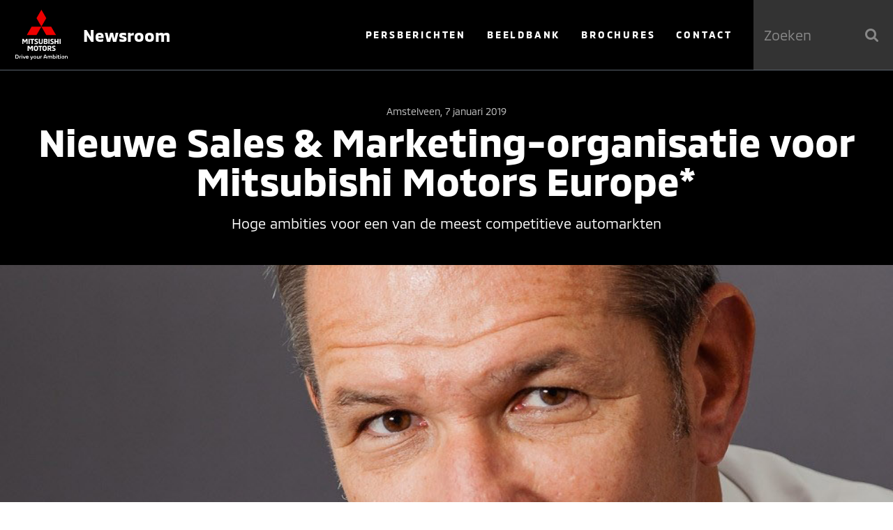

--- FILE ---
content_type: text/html; charset=UTF-8
request_url: https://pers.mitsubishi-motors.nl/nieuwe-sales-marketing-organisatie-voor-mitsubishi-motors-europe/
body_size: 24167
content:
<!DOCTYPE HTML>
<html lang="nl">
<head>
	<link rel="icon" type="image/png" sizes="32x32" href="https://pers.mitsubishi-motors.nl/wp-content/themes/mitsubishi/src/img/favicon-32.png">
	<link rel="icon" type="image/png" sizes="96x96" href="https://pers.mitsubishi-motors.nl/wp-content/themes/mitsubishi/src/img/favicon-96.png">
	<link rel="icon" type="image/png" sizes="16x16" href="https://pers.mitsubishi-motors.nl/wp-content/themes/mitsubishi/src/img/favicon-16.png">
	<meta http-equiv="Content-Type" content="text/html; charset=utf-8" />
	<meta name="viewport" content="width=device-width, initial-scale=1.0, user-scalable=no, maximum-scale=1.0" />
	<meta http-equiv="X-UA-Compatible" content="IE=100" />
	<title>Nieuwe Sales &amp; Marketing-organisatie voor Mitsubishi Motors Europe* &#8211; Mitsubishi Motors</title>
<link crossorigin data-rocket-preload as="font" href="https://pers.mitsubishi-motors.nl/wp-content/themes/mitsubishi/src/fonts/fontawesome-webfont.woff2?v=4.7.0" rel="preload">
<link crossorigin data-rocket-preload as="font" href="https://pers.mitsubishi-motors.nl/wp-content/themes/mitsubishi/src/fonts/MMC-Regular.woff" rel="preload">
<link crossorigin data-rocket-preload as="font" href="https://pers.mitsubishi-motors.nl/wp-content/themes/mitsubishi/src/fonts/MMC-Bold.woff" rel="preload">
<style id="wpr-usedcss">img:is([sizes=auto i],[sizes^="auto," i]){contain-intrinsic-size:3000px 1500px}img.emoji{display:inline!important;border:none!important;box-shadow:none!important;height:1em!important;width:1em!important;margin:0 .07em!important;vertical-align:-.1em!important;background:0 0!important;padding:0!important}:where(.wp-block-button__link){border-radius:9999px;box-shadow:none;padding:calc(.667em + 2px) calc(1.333em + 2px);text-decoration:none}:root :where(.wp-block-button .wp-block-button__link.is-style-outline),:root :where(.wp-block-button.is-style-outline>.wp-block-button__link){border:2px solid;padding:.667em 1.333em}:root :where(.wp-block-button .wp-block-button__link.is-style-outline:not(.has-text-color)),:root :where(.wp-block-button.is-style-outline>.wp-block-button__link:not(.has-text-color)){color:currentColor}:root :where(.wp-block-button .wp-block-button__link.is-style-outline:not(.has-background)),:root :where(.wp-block-button.is-style-outline>.wp-block-button__link:not(.has-background)){background-color:initial;background-image:none}:where(.wp-block-calendar table:not(.has-background) th){background:#ddd}:where(.wp-block-columns){margin-bottom:1.75em}:where(.wp-block-columns.has-background){padding:1.25em 2.375em}:where(.wp-block-post-comments input[type=submit]){border:none}:where(.wp-block-cover-image:not(.has-text-color)),:where(.wp-block-cover:not(.has-text-color)){color:#fff}:where(.wp-block-cover-image.is-light:not(.has-text-color)),:where(.wp-block-cover.is-light:not(.has-text-color)){color:#000}:root :where(.wp-block-cover h1:not(.has-text-color)),:root :where(.wp-block-cover h2:not(.has-text-color)),:root :where(.wp-block-cover h3:not(.has-text-color)),:root :where(.wp-block-cover h4:not(.has-text-color)),:root :where(.wp-block-cover h5:not(.has-text-color)),:root :where(.wp-block-cover h6:not(.has-text-color)),:root :where(.wp-block-cover p:not(.has-text-color)){color:inherit}:where(.wp-block-file){margin-bottom:1.5em}:where(.wp-block-file__button){border-radius:2em;display:inline-block;padding:.5em 1em}:where(.wp-block-file__button):is(a):active,:where(.wp-block-file__button):is(a):focus,:where(.wp-block-file__button):is(a):hover,:where(.wp-block-file__button):is(a):visited{box-shadow:none;color:#fff;opacity:.85;text-decoration:none}:where(.wp-block-group.wp-block-group-is-layout-constrained){position:relative}:root :where(.wp-block-image.is-style-rounded img,.wp-block-image .is-style-rounded img){border-radius:9999px}:where(.wp-block-latest-comments:not([style*=line-height] .wp-block-latest-comments__comment)){line-height:1.1}:where(.wp-block-latest-comments:not([style*=line-height] .wp-block-latest-comments__comment-excerpt p)){line-height:1.8}:root :where(.wp-block-latest-posts.is-grid){padding:0}:root :where(.wp-block-latest-posts.wp-block-latest-posts__list){padding-left:0}ul{box-sizing:border-box}:root :where(.wp-block-list.has-background){padding:1.25em 2.375em}:where(.wp-block-navigation.has-background .wp-block-navigation-item a:not(.wp-element-button)),:where(.wp-block-navigation.has-background .wp-block-navigation-submenu a:not(.wp-element-button)){padding:.5em 1em}:where(.wp-block-navigation .wp-block-navigation__submenu-container .wp-block-navigation-item a:not(.wp-element-button)),:where(.wp-block-navigation .wp-block-navigation__submenu-container .wp-block-navigation-submenu a:not(.wp-element-button)),:where(.wp-block-navigation .wp-block-navigation__submenu-container .wp-block-navigation-submenu button.wp-block-navigation-item__content),:where(.wp-block-navigation .wp-block-navigation__submenu-container .wp-block-pages-list__item button.wp-block-navigation-item__content){padding:.5em 1em}:root :where(p.has-background){padding:1.25em 2.375em}:where(p.has-text-color:not(.has-link-color)) a{color:inherit}:where(.wp-block-post-comments-form) input:not([type=submit]),:where(.wp-block-post-comments-form) textarea{border:1px solid #949494;font-family:inherit;font-size:1em}:where(.wp-block-post-comments-form) input:where(:not([type=submit]):not([type=checkbox])),:where(.wp-block-post-comments-form) textarea{padding:calc(.667em + 2px)}:where(.wp-block-post-excerpt){box-sizing:border-box;margin-bottom:var(--wp--style--block-gap);margin-top:var(--wp--style--block-gap)}:where(.wp-block-preformatted.has-background){padding:1.25em 2.375em}:where(.wp-block-search__button){border:1px solid #ccc;padding:6px 10px}:where(.wp-block-search__input){font-family:inherit;font-size:inherit;font-style:inherit;font-weight:inherit;letter-spacing:inherit;line-height:inherit;text-transform:inherit}:where(.wp-block-search__button-inside .wp-block-search__inside-wrapper){border:1px solid #949494;box-sizing:border-box;padding:4px}:where(.wp-block-search__button-inside .wp-block-search__inside-wrapper) .wp-block-search__input{border:none;border-radius:0;padding:0 4px}:where(.wp-block-search__button-inside .wp-block-search__inside-wrapper) .wp-block-search__input:focus{outline:0}:where(.wp-block-search__button-inside .wp-block-search__inside-wrapper) :where(.wp-block-search__button){padding:4px 8px}:root :where(.wp-block-separator.is-style-dots){height:auto;line-height:1;text-align:center}:root :where(.wp-block-separator.is-style-dots):before{color:currentColor;content:"···";font-family:serif;font-size:1.5em;letter-spacing:2em;padding-left:2em}:root :where(.wp-block-site-logo.is-style-rounded){border-radius:9999px}:where(.wp-block-social-links:not(.is-style-logos-only)) .wp-social-link{background-color:#f0f0f0;color:#444}:where(.wp-block-social-links:not(.is-style-logos-only)) .wp-social-link-amazon{background-color:#f90;color:#fff}:where(.wp-block-social-links:not(.is-style-logos-only)) .wp-social-link-bandcamp{background-color:#1ea0c3;color:#fff}:where(.wp-block-social-links:not(.is-style-logos-only)) .wp-social-link-behance{background-color:#0757fe;color:#fff}:where(.wp-block-social-links:not(.is-style-logos-only)) .wp-social-link-bluesky{background-color:#0a7aff;color:#fff}:where(.wp-block-social-links:not(.is-style-logos-only)) .wp-social-link-codepen{background-color:#1e1f26;color:#fff}:where(.wp-block-social-links:not(.is-style-logos-only)) .wp-social-link-deviantart{background-color:#02e49b;color:#fff}:where(.wp-block-social-links:not(.is-style-logos-only)) .wp-social-link-discord{background-color:#5865f2;color:#fff}:where(.wp-block-social-links:not(.is-style-logos-only)) .wp-social-link-dribbble{background-color:#e94c89;color:#fff}:where(.wp-block-social-links:not(.is-style-logos-only)) .wp-social-link-dropbox{background-color:#4280ff;color:#fff}:where(.wp-block-social-links:not(.is-style-logos-only)) .wp-social-link-etsy{background-color:#f45800;color:#fff}:where(.wp-block-social-links:not(.is-style-logos-only)) .wp-social-link-facebook{background-color:#0866ff;color:#fff}:where(.wp-block-social-links:not(.is-style-logos-only)) .wp-social-link-fivehundredpx{background-color:#000;color:#fff}:where(.wp-block-social-links:not(.is-style-logos-only)) .wp-social-link-flickr{background-color:#0461dd;color:#fff}:where(.wp-block-social-links:not(.is-style-logos-only)) .wp-social-link-foursquare{background-color:#e65678;color:#fff}:where(.wp-block-social-links:not(.is-style-logos-only)) .wp-social-link-github{background-color:#24292d;color:#fff}:where(.wp-block-social-links:not(.is-style-logos-only)) .wp-social-link-goodreads{background-color:#eceadd;color:#382110}:where(.wp-block-social-links:not(.is-style-logos-only)) .wp-social-link-google{background-color:#ea4434;color:#fff}:where(.wp-block-social-links:not(.is-style-logos-only)) .wp-social-link-gravatar{background-color:#1d4fc4;color:#fff}:where(.wp-block-social-links:not(.is-style-logos-only)) .wp-social-link-instagram{background-color:#f00075;color:#fff}:where(.wp-block-social-links:not(.is-style-logos-only)) .wp-social-link-lastfm{background-color:#e21b24;color:#fff}:where(.wp-block-social-links:not(.is-style-logos-only)) .wp-social-link-linkedin{background-color:#0d66c2;color:#fff}:where(.wp-block-social-links:not(.is-style-logos-only)) .wp-social-link-mastodon{background-color:#3288d4;color:#fff}:where(.wp-block-social-links:not(.is-style-logos-only)) .wp-social-link-medium{background-color:#000;color:#fff}:where(.wp-block-social-links:not(.is-style-logos-only)) .wp-social-link-meetup{background-color:#f6405f;color:#fff}:where(.wp-block-social-links:not(.is-style-logos-only)) .wp-social-link-patreon{background-color:#000;color:#fff}:where(.wp-block-social-links:not(.is-style-logos-only)) .wp-social-link-pinterest{background-color:#e60122;color:#fff}:where(.wp-block-social-links:not(.is-style-logos-only)) .wp-social-link-pocket{background-color:#ef4155;color:#fff}:where(.wp-block-social-links:not(.is-style-logos-only)) .wp-social-link-reddit{background-color:#ff4500;color:#fff}:where(.wp-block-social-links:not(.is-style-logos-only)) .wp-social-link-skype{background-color:#0478d7;color:#fff}:where(.wp-block-social-links:not(.is-style-logos-only)) .wp-social-link-snapchat{background-color:#fefc00;color:#fff;stroke:#000}:where(.wp-block-social-links:not(.is-style-logos-only)) .wp-social-link-soundcloud{background-color:#ff5600;color:#fff}:where(.wp-block-social-links:not(.is-style-logos-only)) .wp-social-link-spotify{background-color:#1bd760;color:#fff}:where(.wp-block-social-links:not(.is-style-logos-only)) .wp-social-link-telegram{background-color:#2aabee;color:#fff}:where(.wp-block-social-links:not(.is-style-logos-only)) .wp-social-link-threads{background-color:#000;color:#fff}:where(.wp-block-social-links:not(.is-style-logos-only)) .wp-social-link-tiktok{background-color:#000;color:#fff}:where(.wp-block-social-links:not(.is-style-logos-only)) .wp-social-link-tumblr{background-color:#011835;color:#fff}:where(.wp-block-social-links:not(.is-style-logos-only)) .wp-social-link-twitch{background-color:#6440a4;color:#fff}:where(.wp-block-social-links:not(.is-style-logos-only)) .wp-social-link-twitter{background-color:#1da1f2;color:#fff}:where(.wp-block-social-links:not(.is-style-logos-only)) .wp-social-link-vimeo{background-color:#1eb7ea;color:#fff}:where(.wp-block-social-links:not(.is-style-logos-only)) .wp-social-link-vk{background-color:#4680c2;color:#fff}:where(.wp-block-social-links:not(.is-style-logos-only)) .wp-social-link-wordpress{background-color:#3499cd;color:#fff}:where(.wp-block-social-links:not(.is-style-logos-only)) .wp-social-link-whatsapp{background-color:#25d366;color:#fff}:where(.wp-block-social-links:not(.is-style-logos-only)) .wp-social-link-x{background-color:#000;color:#fff}:where(.wp-block-social-links:not(.is-style-logos-only)) .wp-social-link-yelp{background-color:#d32422;color:#fff}:where(.wp-block-social-links:not(.is-style-logos-only)) .wp-social-link-youtube{background-color:red;color:#fff}:where(.wp-block-social-links.is-style-logos-only) .wp-social-link{background:0 0}:where(.wp-block-social-links.is-style-logos-only) .wp-social-link svg{height:1.25em;width:1.25em}:where(.wp-block-social-links.is-style-logos-only) .wp-social-link-amazon{color:#f90}:where(.wp-block-social-links.is-style-logos-only) .wp-social-link-bandcamp{color:#1ea0c3}:where(.wp-block-social-links.is-style-logos-only) .wp-social-link-behance{color:#0757fe}:where(.wp-block-social-links.is-style-logos-only) .wp-social-link-bluesky{color:#0a7aff}:where(.wp-block-social-links.is-style-logos-only) .wp-social-link-codepen{color:#1e1f26}:where(.wp-block-social-links.is-style-logos-only) .wp-social-link-deviantart{color:#02e49b}:where(.wp-block-social-links.is-style-logos-only) .wp-social-link-discord{color:#5865f2}:where(.wp-block-social-links.is-style-logos-only) .wp-social-link-dribbble{color:#e94c89}:where(.wp-block-social-links.is-style-logos-only) .wp-social-link-dropbox{color:#4280ff}:where(.wp-block-social-links.is-style-logos-only) .wp-social-link-etsy{color:#f45800}:where(.wp-block-social-links.is-style-logos-only) .wp-social-link-facebook{color:#0866ff}:where(.wp-block-social-links.is-style-logos-only) .wp-social-link-fivehundredpx{color:#000}:where(.wp-block-social-links.is-style-logos-only) .wp-social-link-flickr{color:#0461dd}:where(.wp-block-social-links.is-style-logos-only) .wp-social-link-foursquare{color:#e65678}:where(.wp-block-social-links.is-style-logos-only) .wp-social-link-github{color:#24292d}:where(.wp-block-social-links.is-style-logos-only) .wp-social-link-goodreads{color:#382110}:where(.wp-block-social-links.is-style-logos-only) .wp-social-link-google{color:#ea4434}:where(.wp-block-social-links.is-style-logos-only) .wp-social-link-gravatar{color:#1d4fc4}:where(.wp-block-social-links.is-style-logos-only) .wp-social-link-instagram{color:#f00075}:where(.wp-block-social-links.is-style-logos-only) .wp-social-link-lastfm{color:#e21b24}:where(.wp-block-social-links.is-style-logos-only) .wp-social-link-linkedin{color:#0d66c2}:where(.wp-block-social-links.is-style-logos-only) .wp-social-link-mastodon{color:#3288d4}:where(.wp-block-social-links.is-style-logos-only) .wp-social-link-medium{color:#000}:where(.wp-block-social-links.is-style-logos-only) .wp-social-link-meetup{color:#f6405f}:where(.wp-block-social-links.is-style-logos-only) .wp-social-link-patreon{color:#000}:where(.wp-block-social-links.is-style-logos-only) .wp-social-link-pinterest{color:#e60122}:where(.wp-block-social-links.is-style-logos-only) .wp-social-link-pocket{color:#ef4155}:where(.wp-block-social-links.is-style-logos-only) .wp-social-link-reddit{color:#ff4500}:where(.wp-block-social-links.is-style-logos-only) .wp-social-link-skype{color:#0478d7}:where(.wp-block-social-links.is-style-logos-only) .wp-social-link-snapchat{color:#fff;stroke:#000}:where(.wp-block-social-links.is-style-logos-only) .wp-social-link-soundcloud{color:#ff5600}:where(.wp-block-social-links.is-style-logos-only) .wp-social-link-spotify{color:#1bd760}:where(.wp-block-social-links.is-style-logos-only) .wp-social-link-telegram{color:#2aabee}:where(.wp-block-social-links.is-style-logos-only) .wp-social-link-threads{color:#000}:where(.wp-block-social-links.is-style-logos-only) .wp-social-link-tiktok{color:#000}:where(.wp-block-social-links.is-style-logos-only) .wp-social-link-tumblr{color:#011835}:where(.wp-block-social-links.is-style-logos-only) .wp-social-link-twitch{color:#6440a4}:where(.wp-block-social-links.is-style-logos-only) .wp-social-link-twitter{color:#1da1f2}:where(.wp-block-social-links.is-style-logos-only) .wp-social-link-vimeo{color:#1eb7ea}:where(.wp-block-social-links.is-style-logos-only) .wp-social-link-vk{color:#4680c2}:where(.wp-block-social-links.is-style-logos-only) .wp-social-link-whatsapp{color:#25d366}:where(.wp-block-social-links.is-style-logos-only) .wp-social-link-wordpress{color:#3499cd}:where(.wp-block-social-links.is-style-logos-only) .wp-social-link-x{color:#000}:where(.wp-block-social-links.is-style-logos-only) .wp-social-link-yelp{color:#d32422}:where(.wp-block-social-links.is-style-logos-only) .wp-social-link-youtube{color:red}:root :where(.wp-block-social-links .wp-social-link a){padding:.25em}:root :where(.wp-block-social-links.is-style-logos-only .wp-social-link a){padding:0}:root :where(.wp-block-social-links.is-style-pill-shape .wp-social-link a){padding-left:.6666666667em;padding-right:.6666666667em}:root :where(.wp-block-tag-cloud.is-style-outline){display:flex;flex-wrap:wrap;gap:1ch}:root :where(.wp-block-tag-cloud.is-style-outline a){border:1px solid;font-size:unset!important;margin-right:0;padding:1ch 2ch;text-decoration:none!important}:root :where(.wp-block-table-of-contents){box-sizing:border-box}:where(.wp-block-term-description){box-sizing:border-box;margin-bottom:var(--wp--style--block-gap);margin-top:var(--wp--style--block-gap)}:where(pre.wp-block-verse){font-family:inherit}:root{--wp--preset--font-size--normal:16px;--wp--preset--font-size--huge:42px}html :where(.has-border-color){border-style:solid}html :where([style*=border-top-color]){border-top-style:solid}html :where([style*=border-right-color]){border-right-style:solid}html :where([style*=border-bottom-color]){border-bottom-style:solid}html :where([style*=border-left-color]){border-left-style:solid}html :where([style*=border-width]){border-style:solid}html :where([style*=border-top-width]){border-top-style:solid}html :where([style*=border-right-width]){border-right-style:solid}html :where([style*=border-bottom-width]){border-bottom-style:solid}html :where([style*=border-left-width]){border-left-style:solid}html :where(img[class*=wp-image-]){height:auto;max-width:100%}:where(figure){margin:0 0 1em}html :where(.is-position-sticky){--wp-admin--admin-bar--position-offset:var(--wp-admin--admin-bar--height,0px)}@media screen and (max-width:600px){html :where(.is-position-sticky){--wp-admin--admin-bar--position-offset:0px}}:root{--wp--preset--aspect-ratio--square:1;--wp--preset--aspect-ratio--4-3:4/3;--wp--preset--aspect-ratio--3-4:3/4;--wp--preset--aspect-ratio--3-2:3/2;--wp--preset--aspect-ratio--2-3:2/3;--wp--preset--aspect-ratio--16-9:16/9;--wp--preset--aspect-ratio--9-16:9/16;--wp--preset--color--black:#000000;--wp--preset--color--cyan-bluish-gray:#abb8c3;--wp--preset--color--white:#ffffff;--wp--preset--color--pale-pink:#f78da7;--wp--preset--color--vivid-red:#cf2e2e;--wp--preset--color--luminous-vivid-orange:#ff6900;--wp--preset--color--luminous-vivid-amber:#fcb900;--wp--preset--color--light-green-cyan:#7bdcb5;--wp--preset--color--vivid-green-cyan:#00d084;--wp--preset--color--pale-cyan-blue:#8ed1fc;--wp--preset--color--vivid-cyan-blue:#0693e3;--wp--preset--color--vivid-purple:#9b51e0;--wp--preset--gradient--vivid-cyan-blue-to-vivid-purple:linear-gradient(135deg,rgba(6, 147, 227, 1) 0%,rgb(155, 81, 224) 100%);--wp--preset--gradient--light-green-cyan-to-vivid-green-cyan:linear-gradient(135deg,rgb(122, 220, 180) 0%,rgb(0, 208, 130) 100%);--wp--preset--gradient--luminous-vivid-amber-to-luminous-vivid-orange:linear-gradient(135deg,rgba(252, 185, 0, 1) 0%,rgba(255, 105, 0, 1) 100%);--wp--preset--gradient--luminous-vivid-orange-to-vivid-red:linear-gradient(135deg,rgba(255, 105, 0, 1) 0%,rgb(207, 46, 46) 100%);--wp--preset--gradient--very-light-gray-to-cyan-bluish-gray:linear-gradient(135deg,rgb(238, 238, 238) 0%,rgb(169, 184, 195) 100%);--wp--preset--gradient--cool-to-warm-spectrum:linear-gradient(135deg,rgb(74, 234, 220) 0%,rgb(151, 120, 209) 20%,rgb(207, 42, 186) 40%,rgb(238, 44, 130) 60%,rgb(251, 105, 98) 80%,rgb(254, 248, 76) 100%);--wp--preset--gradient--blush-light-purple:linear-gradient(135deg,rgb(255, 206, 236) 0%,rgb(152, 150, 240) 100%);--wp--preset--gradient--blush-bordeaux:linear-gradient(135deg,rgb(254, 205, 165) 0%,rgb(254, 45, 45) 50%,rgb(107, 0, 62) 100%);--wp--preset--gradient--luminous-dusk:linear-gradient(135deg,rgb(255, 203, 112) 0%,rgb(199, 81, 192) 50%,rgb(65, 88, 208) 100%);--wp--preset--gradient--pale-ocean:linear-gradient(135deg,rgb(255, 245, 203) 0%,rgb(182, 227, 212) 50%,rgb(51, 167, 181) 100%);--wp--preset--gradient--electric-grass:linear-gradient(135deg,rgb(202, 248, 128) 0%,rgb(113, 206, 126) 100%);--wp--preset--gradient--midnight:linear-gradient(135deg,rgb(2, 3, 129) 0%,rgb(40, 116, 252) 100%);--wp--preset--font-size--small:13px;--wp--preset--font-size--medium:20px;--wp--preset--font-size--large:36px;--wp--preset--font-size--x-large:42px;--wp--preset--spacing--20:0.44rem;--wp--preset--spacing--30:0.67rem;--wp--preset--spacing--40:1rem;--wp--preset--spacing--50:1.5rem;--wp--preset--spacing--60:2.25rem;--wp--preset--spacing--70:3.38rem;--wp--preset--spacing--80:5.06rem;--wp--preset--shadow--natural:6px 6px 9px rgba(0, 0, 0, .2);--wp--preset--shadow--deep:12px 12px 50px rgba(0, 0, 0, .4);--wp--preset--shadow--sharp:6px 6px 0px rgba(0, 0, 0, .2);--wp--preset--shadow--outlined:6px 6px 0px -3px rgba(255, 255, 255, 1),6px 6px rgba(0, 0, 0, 1);--wp--preset--shadow--crisp:6px 6px 0px rgba(0, 0, 0, 1)}:where(.is-layout-flex){gap:.5em}:where(.is-layout-grid){gap:.5em}.has-small-font-size{font-size:var(--wp--preset--font-size--small)!important}:where(.wp-block-post-template.is-layout-flex){gap:1.25em}:where(.wp-block-post-template.is-layout-grid){gap:1.25em}:where(.wp-block-columns.is-layout-flex){gap:2em}:where(.wp-block-columns.is-layout-grid){gap:2em}:root :where(.wp-block-pullquote){font-size:1.5em;line-height:1.6}.wpml-ls-legacy-list-horizontal{border:1px solid transparent;padding:7px;clear:both}.wpml-ls-legacy-list-horizontal>ul{padding:0;margin:0!important;list-style-type:none}.wpml-ls-legacy-list-horizontal .wpml-ls-item{padding:0;margin:0;list-style-type:none;display:inline-block}.wpml-ls-legacy-list-horizontal a{display:block;text-decoration:none;padding:5px 10px 6px;line-height:1}.wpml-ls-legacy-list-horizontal a span{vertical-align:middle}.wpml-ls-legacy-list-horizontal .wpml-ls-flag{display:inline;vertical-align:middle}.wpml-ls-legacy-list-horizontal .wpml-ls-flag+span{margin-left:.4em}.rtl .wpml-ls-legacy-list-horizontal .wpml-ls-flag+span{margin-left:0;margin-right:.4em}@font-face{font-display:swap;font-family:FontAwesome;src:url(https://pers.mitsubishi-motors.nl/wp-content/themes/mitsubishi/src/fonts/fontawesome-webfont.eot?v=4.7.0);src:url(https://pers.mitsubishi-motors.nl/wp-content/themes/mitsubishi/src/fonts/fontawesome-webfont.eot?#iefix&v=4.7.0) format("embedded-opentype"),url(https://pers.mitsubishi-motors.nl/wp-content/themes/mitsubishi/src/fonts/fontawesome-webfont.woff2?v=4.7.0) format("woff2"),url(https://pers.mitsubishi-motors.nl/wp-content/themes/mitsubishi/src/fonts/fontawesome-webfont.woff?v=4.7.0) format("woff"),url(https://pers.mitsubishi-motors.nl/wp-content/themes/mitsubishi/src/fonts/fontawesome-webfont.ttf?v=4.7.0) format("truetype"),url(https://pers.mitsubishi-motors.nl/wp-content/themes/mitsubishi/src/fonts/fontawesome-webfont.svg?v=4.7.0#fontawesomeregular) format("svg");font-weight:400;font-style:normal}.fa{display:inline-block;font:14px/1 FontAwesome;font-size:inherit;text-rendering:auto;-webkit-font-smoothing:antialiased;-moz-osx-font-smoothing:grayscale}.fa-search:before{content:"\f002"}.fa-envelope-o:before{content:"\f003"}.fa-times:before{content:"\f00d"}.fa-twitter:before{content:"\f099"}.fa-facebook:before{content:"\f09a"}.fa-envelope:before{content:"\f0e0"}.fa-linkedin:before{content:"\f0e1"}.fa-angle-left:before{content:"\f104"}.fa-angle-right:before{content:"\f105"}body.compensate-for-scrollbar{overflow:hidden;-ms-overflow-style:none}.fancybox-active{height:auto}.fancybox-is-hidden{left:-9999px;margin:0;position:absolute!important;top:-9999px;visibility:hidden}.fancybox-container{backface-visibility:hidden;height:100%;left:0;outline:0;position:fixed;-webkit-tap-highlight-color:transparent;top:0;-ms-touch-action:manipulation;touch-action:manipulation;transform:translateZ(0);width:100%;z-index:99992}.fancybox-container *{box-sizing:border-box}.fancybox-bg,.fancybox-inner,.fancybox-stage{bottom:0;left:0;position:absolute;right:0;top:0}.fancybox-bg{background:#1e1e1e;opacity:0;transition-duration:inherit;transition-property:opacity;transition-timing-function:cubic-bezier(.47,0,.74,.71)}.fancybox-is-open .fancybox-bg{opacity:.87;transition-timing-function:cubic-bezier(.22,.61,.36,1)}.fancybox-caption,.fancybox-infobar,.fancybox-navigation .fancybox-button,.fancybox-toolbar{direction:ltr;opacity:0;position:absolute;transition:opacity .25s ease,visibility 0s ease .25s;visibility:hidden;z-index:99997}.fancybox-show-caption .fancybox-caption,.fancybox-show-infobar .fancybox-infobar,.fancybox-show-nav .fancybox-navigation .fancybox-button,.fancybox-show-toolbar .fancybox-toolbar{opacity:1;transition:opacity .25s ease 0s,visibility 0s ease 0s;visibility:visible}.fancybox-infobar{color:#ccc;font-size:13px;-webkit-font-smoothing:subpixel-antialiased;height:44px;left:0;line-height:44px;min-width:44px;mix-blend-mode:difference;padding:0 10px;pointer-events:none;top:0;-webkit-touch-callout:none;-webkit-user-select:none;-moz-user-select:none;-ms-user-select:none;user-select:none}.fancybox-toolbar{right:0;top:0}.fancybox-stage{direction:ltr;overflow:visible;transform:translateZ(0);z-index:99994}.fancybox-is-open .fancybox-stage{overflow:hidden}.fancybox-slide{backface-visibility:hidden;display:none;height:100%;left:0;outline:0;overflow:auto;-webkit-overflow-scrolling:touch;padding:44px 44px 0;position:absolute;text-align:center;top:0;transition-property:transform,opacity;white-space:normal;width:100%;z-index:99994}.fancybox-slide:before{content:"";display:inline-block;font-size:0;height:100%;vertical-align:middle;width:0}.fancybox-is-sliding .fancybox-slide,.fancybox-slide--current,.fancybox-slide--next,.fancybox-slide--previous{display:block}.fancybox-slide--next{z-index:99995}.fancybox-slide--image{padding:44px 0 0;overflow:visible}.fancybox-slide--image:before{display:none}.fancybox-slide--html{padding:6px 6px 0}.fancybox-content{background:#fff;display:inline-block;margin:0 0 44px;max-width:100%;overflow:auto;-webkit-overflow-scrolling:touch;padding:44px;position:relative;text-align:left;vertical-align:middle}.fancybox-slide--image .fancybox-content{animation-timing-function:cubic-bezier(.5,0,.14,1);backface-visibility:hidden;background:0 0;background-repeat:no-repeat;background-size:100% 100%;left:0;max-width:none;overflow:visible;padding:0;position:absolute;top:0;transform-origin:top left;transition-property:transform,opacity;-webkit-user-select:none;-moz-user-select:none;-ms-user-select:none;user-select:none;z-index:99995}.fancybox-slide--html .fancybox-content{margin:0 0 6px}.fancybox-can-zoomOut .fancybox-content{cursor:zoom-out}.fancybox-can-zoomIn .fancybox-content{cursor:zoom-in}.fancybox-can-pan .fancybox-content,.fancybox-can-swipe .fancybox-content{cursor:grab}.fancybox-is-grabbing .fancybox-content{cursor:grabbing}.fancybox-image,.fancybox-spaceball{background:0 0;border:0;height:100%;left:0;margin:0;max-height:none;max-width:none;padding:0;position:absolute;top:0;-webkit-user-select:none;-moz-user-select:none;-ms-user-select:none;user-select:none;width:100%}.fancybox-spaceball{z-index:1}.fancybox-iframe,.fancybox-video{background:0 0;border:0;display:block;height:100%;margin:0;overflow:hidden;padding:0;vertical-align:top;width:100%}.fancybox-error{background:#fff;cursor:default;max-width:400px;padding:40px;width:100%}.fancybox-error p{color:#444;font-size:16px;line-height:20px;margin:0;padding:0}.fancybox-button{background:rgba(30,30,30,.6);border:0;border-radius:0;cursor:pointer;display:inline-block;height:44px;margin:0;padding:10px;transition:color .2s;vertical-align:top;visibility:inherit;width:44px}.fancybox-button,.fancybox-button:link,.fancybox-button:visited{color:#ccc}.fancybox-button:hover{color:#fff}.fancybox-button:focus{outline:0}.fancybox-button.fancybox-focus{outline:dotted 1px}.fancybox-button.disabled,.fancybox-button.disabled:hover,.fancybox-button[disabled],.fancybox-button[disabled]:hover{color:#888;cursor:default;outline:0}.fancybox-button svg{display:block;height:100%;overflow:visible;position:relative;width:100%}.fancybox-button svg path{fill:currentColor;stroke-width:0}.fancybox-button--fsenter svg:nth-child(2),.fancybox-button--fsexit svg:first-child,.fancybox-button--pause svg:first-child,.fancybox-button--play svg:nth-child(2){display:none}.fancybox-close-small{background:0 0;border:0;border-radius:0;color:#ccc;cursor:pointer;opacity:.8;padding:8px;position:absolute;right:-12px;top:-44px;z-index:401}.fancybox-close-small:hover{color:#fff;opacity:1}.fancybox-slide--html .fancybox-close-small{color:currentColor;padding:10px;right:0;top:0}.fancybox-is-scaling .fancybox-close-small,.fancybox-is-zoomable.fancybox-can-pan .fancybox-close-small{display:none}.fancybox-navigation .fancybox-button{background:0 0;height:100px;margin:0;opacity:0;position:absolute;top:calc(50% - 50px);width:70px}.fancybox-navigation .fancybox-button div{background:rgba(30,30,30,.6);height:100%;padding:7px}.fancybox-navigation .fancybox-button--arrow_left{left:0;padding:31px 26px 31px 6px}.fancybox-navigation .fancybox-button--arrow_right{padding:31px 6px 31px 26px;right:0}.fancybox-caption{bottom:0;color:#fff;font-size:14px;font-weight:400;left:0;line-height:1.5;padding:25px 44px;right:0}.fancybox-caption:before{background-image:url([data-uri]);background-repeat:repeat-x;background-size:contain;bottom:0;content:"";display:block;left:0;pointer-events:none;position:absolute;right:0;top:-25px;z-index:-1}.fancybox-caption:after{border-bottom:1px solid hsla(0,0%,100%,.3);content:"";display:block;left:44px;position:absolute;right:44px;top:0}.fancybox-caption a,.fancybox-caption a:link,.fancybox-caption a:visited{color:#ccc;text-decoration:none}.fancybox-caption a:hover{color:#fff;text-decoration:underline}.fancybox-loading{animation:.8s linear infinite a;background:0 0;border:6px solid rgba(99,99,99,.5);border-radius:100%;border-top-color:#fff;height:60px;left:50%;margin:-30px 0 0 -30px;opacity:.6;padding:0;position:absolute;top:50%;width:60px;z-index:99999}@keyframes a{0%{transform:rotate(0)}to{transform:rotate(359deg)}}.fancybox-animated{transition-timing-function:cubic-bezier(0,0,.25,1)}@media (max-height:576px){.fancybox-slide{padding-left:6px;padding-right:6px}.fancybox-slide--image{padding:6px 0 0}.fancybox-slide--image .fancybox-content{margin-bottom:6px}.fancybox-slide--image .fancybox-close-small{background:#4e4e4e;color:#f2f4f6;height:36px;opacity:1;padding:6px;right:0;top:0;width:36px}}.fancybox-share{background:#f4f4f4;border-radius:3px;max-width:90%;padding:30px;text-align:center}.fancybox-share h1{color:#222;font-size:35px;font-weight:700;margin:0 0 20px}.fancybox-share p{margin:0;padding:0}.fancybox-share__button{border:0;border-radius:3px;display:inline-block;font-size:14px;font-weight:700;line-height:40px;margin:0 5px 10px;min-width:130px;padding:0 15px;text-decoration:none;transition:all .2s;-webkit-user-select:none;-moz-user-select:none;-ms-user-select:none;user-select:none;white-space:nowrap}.fancybox-share__button:link,.fancybox-share__button:visited{color:#fff}.fancybox-share__button:hover{text-decoration:none}.fancybox-share__button--fb{background:#3b5998}.fancybox-share__button--fb:hover{background:#344e86}.fancybox-share__button--pt{background:#bd081d}.fancybox-share__button--pt:hover{background:#aa0719}.fancybox-share__button--tw{background:#1da1f2}.fancybox-share__button--tw:hover{background:#0d95e8}.fancybox-share__button svg{height:25px;margin-right:7px;position:relative;top:-1px;vertical-align:middle;width:25px}.fancybox-share__button svg path{fill:#fff}.fancybox-share__input{background:0 0;border:0;border-bottom:1px solid #d7d7d7;border-radius:0;color:#5d5b5b;font-size:14px;margin:10px 0 0;outline:0;padding:10px 15px;width:100%}.fancybox-thumbs{background:#fff;bottom:0;display:none;margin:0;-webkit-overflow-scrolling:touch;-ms-overflow-style:-ms-autohiding-scrollbar;padding:2px 2px 4px;position:absolute;right:0;-webkit-tap-highlight-color:transparent;top:0;width:212px;z-index:99995}.fancybox-show-thumbs .fancybox-thumbs{display:block}.fancybox-show-thumbs .fancybox-inner{right:212px}@media (max-width:768px){.fancybox-thumbs{width:110px}.fancybox-show-thumbs .fancybox-inner{right:110px}}@font-face{font-display:swap;font-family:MMC;src:url(https://pers.mitsubishi-motors.nl/wp-content/themes/mitsubishi/src/fonts/MMC-Regular.woff) format("woff"),url(https://pers.mitsubishi-motors.nl/wp-content/themes/mitsubishi/src/fonts/MMC-Regular.woff2) format("woff2"),url(https://pers.mitsubishi-motors.nl/wp-content/themes/mitsubishi/src/fonts/MMC-Regular.ttf) format("truetype");font-weight:400;font-style:normal}@font-face{font-display:swap;font-family:MMC;src:url(https://pers.mitsubishi-motors.nl/wp-content/themes/mitsubishi/src/fonts/MMC-Bold.woff) format("woff"),url(https://pers.mitsubishi-motors.nl/wp-content/themes/mitsubishi/src/fonts/MMC-Bold.woff2) format("woff2"),url(https://pers.mitsubishi-motors.nl/wp-content/themes/mitsubishi/src/fonts/MMC-Bold.ttf) format("truetype");font-weight:700;font-style:normal}*,:after,:before{box-sizing:border-box;-moz-box-sizing:border-box;-webkit-box-sizing:border-box;-webkit-text-size-adjust:none}html{height:100%;overflow-x:hidden;overflow-y:scroll}body{min-height:100vh;min-width:300px;-webkit-font-smoothing:antialiased;-moz-osx-font-smoothing:grayscale}sup,ul,ul li{list-style-type:none;margin:0;padding:0}h1,h4,h5,h6{font-size:inherit;font-weight:400;margin:0}body,fieldset,form,h1,h4,h5,h6,html,input,p{margin:0;padding:0}a img,fieldset{border:none}img{max-width:100%}table,tbody,tr{border-collapse:collapse;border-spacing:0;margin:0;padding:0;vertical-align:top}a{color:#000;text-decoration:none;transition:all .15s ease-in-out}a:focus,input:focus,select:focus,textarea:focus{outline:0}textarea{resize:none}article,aside,div,figcaption,figure,footer,header,main,nav,section{display:block;margin:0;padding:0;position:relative}input[type=submit]{cursor:pointer;-webkit-appearance:button;transition:all .15s ease-in-out}input::-webkit-inner-spin-button,input::-webkit-outer-spin-button{-o-appearance:none}input::-ms-clear{display:none}input::-webkit-inner-spin-button,input::-webkit-outer-spin-button{-webkit-appearance:none;margin:0}[type=email],[type=number],[type=tel],[type=text],select,textarea{-webkit-appearance:none;border-radius:0}::-webkit-input-placeholder{opacity:1}::-moz-placeholder{opacity:1}input:focus,select:focus,textarea:focus{outline:0!important}body{color:#5a646e;font-family:MMC,Helvetica,Arial,sans-serif;font-size:16px;padding-top:100px;position:relative}h1,h4,h5,h6{color:#000}p{line-height:1.5em;position:relative}article p{margin:1.75em 0}article ul{line-height:1.75em;margin:1.5em 0 1.5em 1em}article ul ul{margin:0 0 0 1em}article ul,article ul li{list-style-type:disc}article ul ul li{list-style-type:circle}article ul ul ul li{list-style-type:square}article table{line-height:1.75em}article p a,article table a,article ul a{text-decoration:underline}article p a:hover,article table a:hover,article ul a:hover{text-decoration:none}form ::-webkit-input-placeholder{color:#888}form :-moz-placeholder,form ::-moz-placeholder{color:#888}form :-ms-input-placeholder{color:#888}form .placeholder{color:#888}form [type=email],form [type=number],form [type=submit],form [type=tel],form [type=text],form select,form textarea{font-family:MMC,Helvetica,Arial,sans-serif;font-size:16px}.wrap{margin:auto;max-width:960px;position:relative;width:100%}.wrap.has-sidebar{max-width:760px}.text-center{text-align:center}.smallheading,.subheading{font-weight:700;line-height:1.125em;transition:all .15s ease-in-out}.subheading{font-size:1.5em}.smallheading{font-size:1.25em}.greyheading{color:#5a646e;margin-bottom:.75em}a:hover .smallheading{color:#ed0000}.metatext{color:#5a646e;font-size:.875em}.intro{color:#5a646e;font-size:1.25em}.uppercase{text-transform:uppercase}.offwhite{background:#f6f6f6}.whitebg{background:#fff}.animation{position:relative;transition:all .5s ease-in-out}.animation.fast{transition:all .25s ease-in-out}.animation.slow{transition:all 1s ease-in-out}.animation.fadein[data-onscreen=false]{opacity:0}.animation.fadein[data-onscreen=true]{opacity:1}.animation.scalein[data-onscreen=false]{transform:scale(.8)}.animation.scaleout[data-onscreen=false]{transform:scale(1.2)}.animation.scalein[data-onscreen=true],.animation.scaleout[data-onscreen=true]{transform:scale(1)}@media screen and (min-width:992px){.wrap.has-sidebar{max-width:1200px;padding-right:380px}.subheading{font-size:2.25em}.intro,.smallheading{font-size:1.375em}}.mt-05{margin-top:.5em}.mb-05{margin-bottom:.5em}.px-1{padding-right:1em;padding-left:1em}.mt-1{margin-top:1em}.my-2{margin-top:2em;margin-bottom:2em}.py-2{padding-top:2em;padding-bottom:2em}.pt-2{padding-top:2em}@media screen and (min-width:992px){.p-l-3{padding:3em!important}.my-l-3{margin-top:3em!important;margin-bottom:3em!important}.px-l-3{padding-right:3em!important;padding-left:3em!important}}@media screen and (min-width:1200px){.wrap.has-sidebar{padding-right:430px}.py-xl-4{padding-top:4em!important;padding-bottom:4em!important}}.grid,.row{margin:0 -7.5px}.grid:after,.row:after{content:"";clear:both;display:block}.grid .col,.row .col{float:left;padding:0 7.5px}.grid .col{width:100%}.grid .col:nth-of-type(n+2),.row+.row{margin-top:15px}.grid .col{clear:both}@media screen and (min-width:768px){.grid,.row{margin:0 -15px}.grid .col,.row .col{padding:0 15px}.grid-m-3 .col{width:33.3333333333%}.grid .col:nth-of-type(n+2),.row+.row{margin-top:30px}:not(.grid-l):not(.grid-l-1):not(.grid-l-2):not(.grid-l-3):not(.grid-l-4):not(.grid-l-5):not(.grid-l-6):not(.grid-xl):not(.grid-xl-1):not(.grid-xl-2):not(.grid-xl-3):not(.grid-xl-4):not(.grid-xl-5):not(.grid-xl-6).grid-m-3 .col{clear:none!important;margin-top:0!important}:not(.grid-l):not(.grid-l-1):not(.grid-l-2):not(.grid-l-3):not(.grid-l-4):not(.grid-l-5):not(.grid-l-6):not(.grid-xl):not(.grid-xl-1):not(.grid-xl-2):not(.grid-xl-3):not(.grid-xl-4):not(.grid-xl-5):not(.grid-xl-6).grid-m-3 .col:nth-of-type(n+4){margin-top:30px!important}:not(.grid-l):not(.grid-l-1):not(.grid-l-2):not(.grid-l-3):not(.grid-l-4):not(.grid-l-5):not(.grid-l-6):not(.grid-xl):not(.grid-xl-1):not(.grid-xl-2):not(.grid-xl-3):not(.grid-xl-4):not(.grid-xl-5):not(.grid-xl-6).grid-m-3 .col:nth-of-type(3n+1){clear:both!important}}@media screen and (min-width:768px) and (max-width:991px){.grid-m-3 .col{clear:none!important;margin-top:0!important}.grid-m-3 .col:nth-of-type(n+4){margin-top:30px!important}.grid-m-3 .col:nth-of-type(3n+1){clear:both!important}}#header{background:#000;height:100px;left:0;position:fixed;top:0;width:100%;z-index:990;transition:all .15s ease-in-out}#header.hide{top:-100px}#logo{left:50%;position:absolute;top:50%;z-index:999;transform:translate(-50%,-50%)}#logo:after{content:"";clear:both;display:block}#logo svg{width:60px}#logo .icon{fill:#ed0000}#logo .subtitle,#logo .title{fill:#fff;transition:all .15s ease-in-out}#logo figcaption{color:#fff;font-weight:700;transition:all .15s ease-in-out}#navigation-toggle{border:1px solid #fff;height:36px;margin-top:-18px;position:absolute;right:15px;top:50%;width:36px;z-index:999;border-radius:100%;transition:all .15s ease-in-out}#navigation-toggle span:after,#navigation-toggle span:before{background:#fff;content:"";height:2px;left:9px;margin-top:-1px;position:absolute;top:50%;width:16px;transition:all .15s ease-in-out}#navigation-toggle span:before{margin-top:-5px}#navigation-toggle span:after{margin-top:3px}#navigation{position:absolute;z-index:995}#searchform input{border:none;font-size:1.25em;padding:0 60px 0 15px;width:100%}#searchform .fa{font-size:21px;position:absolute;right:0;text-align:center;top:0;width:60px}@media screen and (max-width:991px){#logo{text-align:center}#navigation{background:#fff;height:100vh;left:100%;overflow:hidden;padding:115px 15px 15px;position:relative;width:100%;transition:all .15s ease-in-out}#navigation:after{content:"";height:100%;left:100%;opacity:0;position:absolute;top:0;width:200%;z-index:0;background:linear-gradient(#f6f6f6,#f9f9f9);transition:all .5s ease-in-out;transform:skew(-30deg)}#navigation ul{position:relative;z-index:1}#navigation ul a{font-size:1.25em;line-height:2em}#searchform{bottom:0;left:0;position:absolute;width:100%;z-index:1}#searchform input{background:#c8c8c8;height:60px}#searchform .fa{color:#5a646e;line-height:60px}body.navigation #header.hide{top:0}body.navigation #logo .subtitle,body.navigation #logo .title{fill:#000}body.navigation #logo figcaption{color:#000}body.navigation #navigation-toggle{border-color:#ed0000}body.navigation #navigation-toggle span:after,body.navigation #navigation-toggle span:before{background:#ed0000;margin-top:-1px}body.navigation #navigation-toggle span:before{transform:rotate(-45deg)}body.navigation #navigation-toggle span:after{transform:rotate(45deg)}body.navigation #navigation{left:0}body.navigation #navigation:after{left:30%;opacity:1}}@media screen and (min-width:576px){#logo svg{float:left;width:75px}#logo figcaption{float:left;font-size:1.5em;margin:23px 0 0 10px}#footer .bottom nav li{float:left}#footer .bottom nav li+li{margin-left:1.5em}}@media screen and (min-width:992px){#logo{left:22px;transform:translateY(-50%)}#logo figcaption{margin-left:22px}#navigation-toggle{display:none}#navigation{right:0}#navigation ul{float:left}#navigation ul:after{content:"";clear:both;display:block}#navigation li{float:left;position:relative;transition:all .15s ease-in-out}#navigation a{color:#fff;display:block;font-size:.875em;font-weight:700;letter-spacing:.2em;line-height:100px;padding:0 10px;text-transform:uppercase;white-space:nowrap}#navigation a:hover{color:#ed0000}#searchform{float:left;width:60px;transition:all .3s ease-in-out}#searchform input{background:hsla(0,0%,100%,.2);border:none;color:#fff;display:none;height:100px;width:100%}#searchform .fa{color:#888;line-height:100px;transition:all .15s ease-in-out}#searchform .fa:hover{color:#ed0000;cursor:pointer}}#footer{background:#000}#footer,#footer h6{color:#fff}#footer a{color:#c8c8c8}#footer h6{font-size:1.25em;font-weight:700;position:relative}#footer .top{padding:30px 20px}#footer .top:after{content:"";clear:both;display:block}#footer .top nav:not(.social) a{font-size:.875em;line-height:2em}#footer .top nav:not(.social) a:hover{text-decoration:underline}#footer .top nav.social{margin-top:30px}#footer .top nav.social:after{content:"";clear:both;display:block}#footer .top nav.social ul{display:flex;flex-wrap:wrap;gap:15px}#footer .top nav.social a{color:#fff;display:block;font-size:26px;text-align:center;width:26px;height:26px}#footer .top nav.social a svg{max-width:100%;max-height:100%}#footer .top nav.social .fa{position:relative;top:0;transition:all .15s ease-in-out}#footer .top nav.social a:hover .fa{transform:scale(1.25)}#footer .bottom{border-top:1px solid #5a646e;color:#c8c8c8;font-size:.75em;line-height:1.5em;padding:20px}#footer .bottom:after{content:"";clear:both;display:block}#footer .bottom nav{margin-bottom:1em}#footer .bottom nav:after{content:"";clear:both;display:block}#footer .bottom .copyright span{white-space:nowrap}@media screen and (max-width:991px){#footer h6{line-height:2em}#footer h6:after{content:"\f107";float:right;font-family:FontAwesome;transition:all .15s ease-in-out}#footer h6.active:after{color:#ed0000;transform:rotate(180deg)}#footer .top nav:not(.social) ul{display:none;margin-bottom:.5em}}@media screen and (min-width:992px){#footer h6{margin-bottom:.5em}#footer .top{padding:50px}#footer .top nav:not(.social){float:left}#footer .top nav:not(.social)+nav:not(.social){margin-left:50px}#footer .top nav.social{bottom:50px;margin-top:0;position:absolute;right:50px}#footer .bottom{font-size:.875em;padding:30px 50px}#footer .bottom nav{float:left;margin-bottom:0}#footer .bottom .copyright{float:right}}@media screen and (min-width:1200px){#navigation a{padding:0 15px}#searchform{margin-left:15px;width:200px}#searchform input{display:block}#searchform.focus,#searchform:hover{width:300px}#footer .top nav:not(.social)+nav:not(.social){margin-left:100px}}.sidebar{margin:2em auto 0;max-width:330px;position:relative}@media screen and (min-width:992px){.sidebar{margin-top:0;position:absolute;right:0;top:0;width:330px}#single .sidebar{top:-148px}#single .sidebar.bottom,.sidebar.bottom{bottom:0;top:auto}}.fancybox-navigation{top:50%}.harmonica{border-color:#c8c8c8;border-style:solid;border-width:1px 0}.harmonica .toggle{cursor:pointer;font-size:1.25em;font-weight:700;padding:.75em .5em}.harmonica .toggle:before{color:#c8c8c8;content:"\f107";font-family:FontAwesome;font-size:24px;float:right;transition:all .15s ease-in-out}.harmonica .toggle:hover:before{color:#ed0000}.harmonica .toggle.active:before{color:#ed0000;transform:rotate(180deg)}.harmonica .inner{display:none}.button{border:none;cursor:pointer;display:inline-block;font-size:14px;font-weight:700;letter-spacing:.1em;line-height:50px;overflow:hidden;padding:0 2em;position:relative;text-decoration:none;text-transform:uppercase;transition:all .15s ease-in-out}.button span{position:relative;z-index:1}.button:after{background:#000;content:"";height:100%;left:130%;position:absolute;top:0;width:130%;z-index:0;transform:skew(-30deg);transition:all .3s ease-in-out}.button:hover:after{left:-15%}.button.black{background:#000;color:#fff}.button.black:after,.button.red{background:#ed0000}.button.red{color:#fff}.button.outline:before{border:2px solid #000;content:"";height:100%;left:0;position:absolute;top:0;width:100%;z-index:1}.button.outline:hover{color:#fff}.sharebtn{margin:1.5em 0;position:relative}.sharebtn .medium{background:#f6f6f6;left:0;opacity:0;padding:0 10px;pointer-events:none;position:absolute;top:0;width:100%;z-index:9;transition:all .3s ease-in-out}.sharebtn .medium.active{opacity:1;pointer-events:auto}.sharebtn .medium a,.sharebtn .medium span{color:#000!important;display:inline-block;font-size:20px;line-height:50px;padding:0 .25em;white-space:nowrap;transition:all .15s ease-in-out}.sharebtn .medium span.close{color:#c8c8c8!important;margin-left:.5em}.sharebtn .medium a:hover,.sharebtn .medium span:hover{color:#ed0000!important;cursor:pointer}#page .textlink,#single .textlink,.textlink{color:#000;display:inline-block;font-size:.875em;font-weight:700;letter-spacing:.2em;line-height:2em;position:relative;text-decoration:none;text-transform:uppercase}#page .textlink:after,#single .textlink:after,.textlink:after{background:#000;bottom:0;content:"";height:2px;left:0;position:absolute;right:0;transition:all .15s ease-in-out}#page .textlink:hover,#single .textlink:hover,.textlink:hover,a:hover .textlink{color:#ed0000}#page .textlink:hover:after,#single .textlink:hover:after,.textlink:hover:after,a:hover .textlink:after{background:#ed0000;left:1em;right:1em}.wpcf7 .wpcf7-list-item.first,form .wpcf7-list-item.first{margin-left:0}.wpcf7 .field,form .field{margin:1.5em 0;position:relative}.wpcf7 .field.select label,.wpcf7 .field.text label,form .field.select label,form .field.text label{color:#5a646e;font-size:.75em;left:2px;pointer-events:none;position:absolute;text-transform:uppercase;top:12px;z-index:9;transition:all .15s ease-in-out}.wpcf7 .field.select input,.wpcf7 .field.select select,.wpcf7 .field.text input,.wpcf7 .field.text select,form .field.select input,form .field.select select,form .field.text input,form .field.text select{background:0 0;border-color:#c8c8c8;border-style:solid;border-width:0 0 1px;height:40px;max-width:400px;padding:6px 2px 0;width:100%;transition:all .15s ease-in-out}.wpcf7 .field.select input:focus,.wpcf7 .field.select select:focus,.wpcf7 .field.text input:focus,.wpcf7 .field.text select:focus,form .field.select input:focus,form .field.select select:focus,form .field.text input:focus,form .field.text select:focus{border-color:#ed0000}.wpcf7 .field.select.focus label,.wpcf7 .field.text.focus label,form .field.select.focus label,form .field.text.focus label{font-size:.625em;top:-6px}.wpcf7 .field.select:after,form .field.select:after{content:"\f107";font-family:FontAwesome;font-size:26px;line-height:0;pointer-events:none;position:absolute;right:0;top:50%}.wpcf7 .field.select:hover,form .field.select:hover{cursor:pointer!important}.wpcf7 .field.checkbox .wpcf7-form-control-wrap,form .field.checkbox .wpcf7-form-control-wrap{display:block}.wpcf7 .field.checkbox input,form .field.checkbox input{display:none}.wpcf7 .field.checkbox label,form .field.checkbox label{display:block}.wpcf7 .field.checkbox .wpcf7-list-item-label,form .field.checkbox .wpcf7-list-item-label{display:block;line-height:1.5em;padding-left:35px;position:relative}.wpcf7 .field.checkbox .wpcf7-list-item-label:before,form .field.checkbox .wpcf7-list-item-label:before{border:1px solid #c8c8c8;content:"";display:block;height:22px;left:1px;position:absolute;top:1px;width:22px;transition:all .15s ease-in-out}.wpcf7 .field.checkbox .wpcf7-list-item-label:after,form .field.checkbox .wpcf7-list-item-label:after{color:#5a646e;content:"\f00c";font-family:FontAwesome;font-size:14px;left:5px;line-height:0;opacity:0;position:absolute;top:12px;transition:all .15s ease-in-out}.wpcf7 .field.checkbox .wpcf7-list-item-label:hover,form .field.checkbox .wpcf7-list-item-label:hover{cursor:pointer}.wpcf7 .field.checkbox .wpcf7-list-item-label:hover:before,form .field.checkbox .wpcf7-list-item-label:hover:before{border-color:#ed0000}.wpcf7 .field.checkbox input:checked+.wpcf7-list-item-label:after,form .field.checkbox input:checked+.wpcf7-list-item-label:after{opacity:1}.wpcf7 .field.radio .wpcf7-form-control-wrap,form .field.radio .wpcf7-form-control-wrap{display:block}.wpcf7 .field.radio input,form .field.radio input{display:none}.wpcf7 .field.radio label,form .field.radio label{display:block}.wpcf7 .field.radio .wpcf7-list-item-label,form .field.radio .wpcf7-list-item-label{display:block;line-height:1.5em;padding-left:35px;position:relative}.wpcf7 .field.radio .wpcf7-list-item-label:before,form .field.radio .wpcf7-list-item-label:before{border:1px solid #c8c8c8;content:"";display:block;height:22px;left:1px;position:absolute;top:1px;width:22px;border-radius:100%;transition:all .15s ease-in-out}.wpcf7 .field.radio .wpcf7-list-item-label:after,form .field.radio .wpcf7-list-item-label:after{background:#5a646e;content:"";height:0;left:12px;opacity:0;position:absolute;top:12px;width:0;border-radius:100%;transition:all .15s ease-in-out}.wpcf7 .field.radio .wpcf7-list-item-label:hover,form .field.radio .wpcf7-list-item-label:hover{cursor:pointer}.wpcf7 .field.radio .wpcf7-list-item-label:hover:before,form .field.radio .wpcf7-list-item-label:hover:before{border-color:#ed0000}.wpcf7 .field.radio input:checked+.wpcf7-list-item-label:after,form .field.radio input:checked+.wpcf7-list-item-label:after{height:8px;left:8px;opacity:1;top:8px;width:8px}.contactperson{color:#5a646e;text-align:left}.contactperson:after{content:"";clear:both;display:block}.contactperson a{color:#5a646e;text-decoration:none}.contactperson a:hover{color:#ed0000}.contactperson p{margin:0}.contactperson h4{color:#5a646e;font-size:.875em;letter-spacing:.1em;margin-bottom:2.5em;text-transform:uppercase}.contactperson h5{font-weight:700}.contactperson figure{float:left;height:110px;margin-right:30px;overflow:hidden;width:110px;border-radius:100%}.contactperson figure img{display:block}.contactperson figcaption{display:inline-block;line-height:1.625em}.contactperson figcaption .fa{width:25px}.contactperson figcaption a{color:#5a646e!important}.contactperson figcaption a:hover{color:#ed0000!important}.sidebar .contactperson figure{height:80px;margin-right:1em;width:80px}@media screen and (max-width:575px){.contactperson figure{height:80px;margin-right:15px;width:80px}.contactperson figcaption{font-size:.875em}}@media screen and (max-width:991px){.wpcf7 .more{display:none}}@media screen and (min-width:768px) and (max-width:1199px){:not(.grid-l):not(.grid-l-1):not(.grid-l-2):not(.grid-l-3):not(.grid-l-4):not(.grid-l-5):not(.grid-l-6).grid-m-3 .col{clear:none!important;margin-top:0!important}:not(.grid-l):not(.grid-l-1):not(.grid-l-2):not(.grid-l-3):not(.grid-l-4):not(.grid-l-5):not(.grid-l-6).grid-m-3 .col:nth-of-type(n+4){margin-top:30px!important}:not(.grid-l):not(.grid-l-1):not(.grid-l-2):not(.grid-l-3):not(.grid-l-4):not(.grid-l-5):not(.grid-l-6).grid-m-3 .col:nth-of-type(3n+1){clear:both!important}.contactperson figure{height:80px;margin-right:15px;width:80px}.contactperson figcaption{font-size:.875em}}body .middle .wpml-ls-legacy-list-horizontal>ul{display:flex;justify-content:center;flex-direction:column}@media screen and (min-width:576px){body .middle .wpml-ls-legacy-list-horizontal>ul{flex-direction:row}}body .middle .wpml-ls-legacy-list-horizontal .wpml-ls-current-language a span{text-decoration:underline}body .middle .wpml-ls-legacy-list-horizontal a .wpml-ls-flag{margin-right:.25rem}body .middle .wpml-ls-legacy-list-horizontal a span{font-size:.875rem}#single header{background:#000;border-top:1px solid #5a646e;color:#fff;text-align:center}#single header h1{color:#fff;margin:.125em 0 .375em}#single header .metatext{color:#c8c8c8}#single header .subtitle{font-size:1.25em}#single .featured-image{background:#000;overflow:hidden}#single .featured-image:after{content:"";display:block;height:0;padding-top:56.25%;width:100%}#single .featured-image img{display:block;left:50%;position:absolute;top:50%;width:100%;transform:translate(-50%,-50%)}#single footer{overflow:hidden}#single footer .container{left:1em;position:relative;width:10000%}#single footer .container:after{content:"";clear:both;display:block}#single footer .container img{float:left;height:250px;margin-right:15px}#single footer .count{line-height:2em;margin:2em auto 0;max-width:1296px;padding:0 1em}#single footer .count .fa{display:inline-block;line-height:2em}#single footer .count .fa-angle-left{padding:0 1em 0 .25em}#single footer .count .fa-angle-right{padding:0 .25em 0 1em}#single footer .count .fa:hover{color:#ed0000;cursor:pointer}#page h1,#single h1{font-weight:700}#page h1,#single h1{font-size:2em;line-height:1em}#page h4,#single h4{line-height:1.125em}#page h4+p,#single h4+p{margin-top:.5em}#page h4,#single h4{font-size:1.25em}#page a,#single a{color:#ed0000}@media screen and (min-width:768px){#single .featured-image:after{padding-top:50%}#single footer .container img{height:400px}#page h1,#single h1{font-size:2.5em}#page h4,#single h4{font-size:1.25em}}@media screen and (min-width:992px){#single .featured-image:after{padding-top:50%}#single footer .container{left:3em}#single footer .container img{height:600px}#single footer .count{padding:0 3em}#page h1,#single h1{font-size:3.5em}#page h4,#single h4{font-size:1.5em}}.wpcf7 .screen-reader-response{position:absolute;overflow:hidden;clip:rect(1px,1px,1px,1px);clip-path:inset(50%);height:1px;width:1px;margin:-1px;padding:0;border:0;word-wrap:normal!important}.wpcf7 .hidden-fields-container{display:none}.wpcf7 form .wpcf7-response-output{margin:2em .5em 1em;padding:.2em 1em;border:2px solid #00a0d2}.wpcf7 form.init .wpcf7-response-output,.wpcf7 form.resetting .wpcf7-response-output,.wpcf7 form.submitting .wpcf7-response-output{display:none}.wpcf7 form.sent .wpcf7-response-output{border-color:#46b450}.wpcf7 form.aborted .wpcf7-response-output,.wpcf7 form.failed .wpcf7-response-output{border-color:#dc3232}.wpcf7 form.spam .wpcf7-response-output{border-color:#f56e28}.wpcf7 form.invalid .wpcf7-response-output,.wpcf7 form.payment-required .wpcf7-response-output,.wpcf7 form.unaccepted .wpcf7-response-output{border-color:#ffb900}.wpcf7-form-control-wrap{position:relative}.wpcf7-not-valid-tip{color:#dc3232;font-size:1em;font-weight:400;display:block}.use-floating-validation-tip .wpcf7-not-valid-tip{position:relative;top:-2ex;left:1em;z-index:100;border:1px solid #dc3232;background:#fff;padding:.2em .8em;width:24em}.wpcf7-list-item{display:inline-block;margin:0 0 0 1em}.wpcf7-list-item-label::after,.wpcf7-list-item-label::before{content:" "}.wpcf7-spinner{visibility:hidden;display:inline-block;background-color:#23282d;opacity:.75;width:24px;height:24px;border:none;border-radius:100%;padding:0;margin:0 24px;position:relative}form.submitting .wpcf7-spinner{visibility:visible}.wpcf7-spinner::before{content:'';position:absolute;background-color:#fbfbfc;top:4px;left:4px;width:6px;height:6px;border:none;border-radius:100%;transform-origin:8px 8px;animation-name:spin;animation-duration:1s;animation-timing-function:linear;animation-iteration-count:infinite}@media (prefers-reduced-motion:reduce){.wpcf7-spinner::before{animation-name:blink;animation-duration:2s}}@keyframes spin{from{transform:rotate(0)}to{transform:rotate(360deg)}}@keyframes blink{from{opacity:0}50%{opacity:1}to{opacity:0}}.wpcf7 [inert]{opacity:.5}.wpcf7 input[type=file]{cursor:pointer}.wpcf7 input[type=file]:disabled{cursor:default}.wpcf7 .wpcf7-submit:disabled{cursor:not-allowed}.wpcf7 input[type=email],.wpcf7 input[type=tel],.wpcf7 input[type=url]{direction:ltr}</style>
	<meta name='robots' content='index, follow, max-image-preview:large, max-snippet:-1, max-video-preview:-1' />
	<style></style>
	
	<!-- This site is optimized with the Yoast SEO plugin v25.9 - https://yoast.com/wordpress/plugins/seo/ -->
	<meta name="description" content="Mitsubishi Motors Corporation (MMC) heeft zijn ambities verhoogd voor een van ’s werelds meest competitieve automarkten: die van Europa. Om die ambities" />
	<link rel="canonical" href="https://pers.mitsubishi-motors.nl/nieuwe-sales-marketing-organisatie-voor-mitsubishi-motors-europe/" />
	<meta property="og:locale" content="nl_NL" />
	<meta property="og:type" content="article" />
	<meta property="og:title" content="Nieuwe Sales &amp; Marketing-organisatie voor Mitsubishi Motors Europe* &#8211; Mitsubishi Motors" />
	<meta property="og:description" content="Mitsubishi Motors Corporation (MMC) heeft zijn ambities verhoogd voor een van ’s werelds meest competitieve automarkten: die van Europa. Om die ambities" />
	<meta property="og:url" content="https://pers.mitsubishi-motors.nl/nieuwe-sales-marketing-organisatie-voor-mitsubishi-motors-europe/" />
	<meta property="og:site_name" content="Mitsubishi Motors" />
	<meta property="article:publisher" content="https://www.facebook.com/MitsubishiNederland" />
	<meta property="article:published_time" content="2019-01-07T12:00:51+00:00" />
	<meta property="article:modified_time" content="2020-05-03T08:14:50+00:00" />
	<meta property="og:image" content="https://pers.mitsubishi-motors.nl/wp-content/uploads/2019/01/Bernard-Loire.jpg" />
	<meta property="og:image:width" content="1000" />
	<meta property="og:image:height" content="1500" />
	<meta property="og:image:type" content="image/jpeg" />
	<meta name="author" content="Ruben de Baat" />
	<meta name="twitter:card" content="summary_large_image" />
	<meta name="twitter:label1" content="Geschreven door" />
	<meta name="twitter:data1" content="Ruben de Baat" />
	<meta name="twitter:label2" content="Geschatte leestijd" />
	<meta name="twitter:data2" content="2 minuten" />
	<script type="application/ld+json" class="yoast-schema-graph">{"@context":"https://schema.org","@graph":[{"@type":"NewsArticle","@id":"https://pers.mitsubishi-motors.nl/nieuwe-sales-marketing-organisatie-voor-mitsubishi-motors-europe/#article","isPartOf":{"@id":"https://pers.mitsubishi-motors.nl/nieuwe-sales-marketing-organisatie-voor-mitsubishi-motors-europe/"},"author":{"name":"Ruben de Baat","@id":"https://pers.mitsubishi-motors.nl/#/schema/person/d7ba10079976e050c0fc2d09bbd16832"},"headline":"Nieuwe Sales &#038; Marketing-organisatie voor Mitsubishi Motors Europe*","datePublished":"2019-01-07T12:00:51+00:00","dateModified":"2020-05-03T08:14:50+00:00","mainEntityOfPage":{"@id":"https://pers.mitsubishi-motors.nl/nieuwe-sales-marketing-organisatie-voor-mitsubishi-motors-europe/"},"wordCount":373,"publisher":{"@id":"https://pers.mitsubishi-motors.nl/#organization"},"image":{"@id":"https://pers.mitsubishi-motors.nl/nieuwe-sales-marketing-organisatie-voor-mitsubishi-motors-europe/#primaryimage"},"thumbnailUrl":"https://pers.mitsubishi-motors.nl/wp-content/uploads/2019/01/Bernard-Loire.jpg","articleSection":["Ongecategoriseerd"],"inLanguage":"nl-NL"},{"@type":"WebPage","@id":"https://pers.mitsubishi-motors.nl/nieuwe-sales-marketing-organisatie-voor-mitsubishi-motors-europe/","url":"https://pers.mitsubishi-motors.nl/nieuwe-sales-marketing-organisatie-voor-mitsubishi-motors-europe/","name":"Nieuwe Sales & Marketing-organisatie voor Mitsubishi Motors Europe* &#8211; Mitsubishi Motors","isPartOf":{"@id":"https://pers.mitsubishi-motors.nl/#website"},"primaryImageOfPage":{"@id":"https://pers.mitsubishi-motors.nl/nieuwe-sales-marketing-organisatie-voor-mitsubishi-motors-europe/#primaryimage"},"image":{"@id":"https://pers.mitsubishi-motors.nl/nieuwe-sales-marketing-organisatie-voor-mitsubishi-motors-europe/#primaryimage"},"thumbnailUrl":"https://pers.mitsubishi-motors.nl/wp-content/uploads/2019/01/Bernard-Loire.jpg","datePublished":"2019-01-07T12:00:51+00:00","dateModified":"2020-05-03T08:14:50+00:00","description":"Mitsubishi Motors Corporation (MMC) heeft zijn ambities verhoogd voor een van ’s werelds meest competitieve automarkten: die van Europa. Om die ambities","breadcrumb":{"@id":"https://pers.mitsubishi-motors.nl/nieuwe-sales-marketing-organisatie-voor-mitsubishi-motors-europe/#breadcrumb"},"inLanguage":"nl-NL","potentialAction":[{"@type":"ReadAction","target":["https://pers.mitsubishi-motors.nl/nieuwe-sales-marketing-organisatie-voor-mitsubishi-motors-europe/"]}]},{"@type":"ImageObject","inLanguage":"nl-NL","@id":"https://pers.mitsubishi-motors.nl/nieuwe-sales-marketing-organisatie-voor-mitsubishi-motors-europe/#primaryimage","url":"https://pers.mitsubishi-motors.nl/wp-content/uploads/2019/01/Bernard-Loire.jpg","contentUrl":"https://pers.mitsubishi-motors.nl/wp-content/uploads/2019/01/Bernard-Loire.jpg","width":1000,"height":1500},{"@type":"BreadcrumbList","@id":"https://pers.mitsubishi-motors.nl/nieuwe-sales-marketing-organisatie-voor-mitsubishi-motors-europe/#breadcrumb","itemListElement":[{"@type":"ListItem","position":1,"name":"Voorpagina","item":"https://pers.mitsubishi-motors.nl/"},{"@type":"ListItem","position":2,"name":"Ongecategoriseerd","item":"https://pers.mitsubishi-motors.nl/categorie/ongecategoriseerd/"},{"@type":"ListItem","position":3,"name":"Nieuwe Sales &#038; Marketing-organisatie voor Mitsubishi Motors Europe*"}]},{"@type":"WebSite","@id":"https://pers.mitsubishi-motors.nl/#website","url":"https://pers.mitsubishi-motors.nl/","name":"Newsroom Mitsubishi Motors","description":"Newsroom","publisher":{"@id":"https://pers.mitsubishi-motors.nl/#organization"},"potentialAction":[{"@type":"SearchAction","target":{"@type":"EntryPoint","urlTemplate":"https://pers.mitsubishi-motors.nl/?s={search_term_string}"},"query-input":{"@type":"PropertyValueSpecification","valueRequired":true,"valueName":"search_term_string"}}],"inLanguage":"nl-NL"},{"@type":"Organization","@id":"https://pers.mitsubishi-motors.nl/#organization","name":"Mitsubishi Motors","url":"https://pers.mitsubishi-motors.nl/","logo":{"@type":"ImageObject","inLanguage":"nl-NL","@id":"https://pers.mitsubishi-motors.nl/#/schema/logo/image/","url":"https://pers.mitsubishi-motors.nl/wp-content/uploads/2022/03/mistubishi-motors-drive-your-ambition-logo.jpg","contentUrl":"https://pers.mitsubishi-motors.nl/wp-content/uploads/2022/03/mistubishi-motors-drive-your-ambition-logo.jpg","width":2280,"height":1820,"caption":"Mitsubishi Motors"},"image":{"@id":"https://pers.mitsubishi-motors.nl/#/schema/logo/image/"},"sameAs":["https://www.facebook.com/MitsubishiNederland"]},{"@type":"Person","@id":"https://pers.mitsubishi-motors.nl/#/schema/person/d7ba10079976e050c0fc2d09bbd16832","name":"Ruben de Baat","image":{"@type":"ImageObject","inLanguage":"nl-NL","@id":"https://pers.mitsubishi-motors.nl/#/schema/person/image/","url":"https://secure.gravatar.com/avatar/872b2ab0498a429ec0c61583ee66cc4e36f45b401309b853162133702d29288a?s=96&d=mm&r=g","contentUrl":"https://secure.gravatar.com/avatar/872b2ab0498a429ec0c61583ee66cc4e36f45b401309b853162133702d29288a?s=96&d=mm&r=g","caption":"Ruben de Baat"}}]}</script>
	<!-- / Yoast SEO plugin. -->



<style id='wp-emoji-styles-inline-css' type='text/css'></style>

<style id='classic-theme-styles-inline-css' type='text/css'></style>
<style id='global-styles-inline-css' type='text/css'></style>


<script type="text/javascript" id="wpml-cookie-js-extra">
/* <![CDATA[ */
var wpml_cookies = {"wp-wpml_current_language":{"value":"nl","expires":1,"path":"\/"}};
var wpml_cookies = {"wp-wpml_current_language":{"value":"nl","expires":1,"path":"\/"}};
/* ]]> */
</script>
<script data-minify="1" type="text/javascript" src="https://pers.mitsubishi-motors.nl/wp-content/cache/min/1/wp-content/plugins/sitepress-multilingual-cms/res/js/cookies/language-cookie.js?ver=1765790330" id="wpml-cookie-js" defer="defer" data-wp-strategy="defer"></script>
<script type="text/javascript" src="https://pers.mitsubishi-motors.nl/wp-includes/js/jquery/jquery.min.js?ver=3.7.1" id="jquery-core-js" data-rocket-defer defer></script>
<script type="text/javascript" src="https://pers.mitsubishi-motors.nl/wp-includes/js/jquery/jquery-migrate.min.js?ver=3.4.1" id="jquery-migrate-js" data-rocket-defer defer></script>
<script type="text/javascript" src="https://pers.mitsubishi-motors.nl/wp-content/themes/mitsubishi/src/js/effects.min.js?ver=251106-91417" id="mitsubishi_js-js" data-rocket-defer defer></script>
<script type="text/javascript" id="wpml-xdomain-data-js-extra">
/* <![CDATA[ */
var wpml_xdomain_data = {"css_selector":"wpml-ls-item","ajax_url":"https:\/\/pers.mitsubishi-motors.nl\/wp-admin\/admin-ajax.php","current_lang":"nl","_nonce":"e8d8dea94a"};
/* ]]> */
</script>
<script data-minify="1" type="text/javascript" src="https://pers.mitsubishi-motors.nl/wp-content/cache/min/1/wp-content/plugins/sitepress-multilingual-cms/res/js/xdomain-data.js?ver=1765790330" id="wpml-xdomain-data-js" defer="defer" data-wp-strategy="defer"></script>
<link rel="https://api.w.org/" href="https://pers.mitsubishi-motors.nl/wp-json/" /><link rel="alternate" title="JSON" type="application/json" href="https://pers.mitsubishi-motors.nl/wp-json/wp/v2/posts/492" /><link rel='shortlink' href='https://pers.mitsubishi-motors.nl/?p=492' />
<link rel="alternate" title="oEmbed (JSON)" type="application/json+oembed" href="https://pers.mitsubishi-motors.nl/wp-json/oembed/1.0/embed?url=https%3A%2F%2Fpers.mitsubishi-motors.nl%2Fnieuwe-sales-marketing-organisatie-voor-mitsubishi-motors-europe%2F" />
<link rel="alternate" title="oEmbed (XML)" type="text/xml+oembed" href="https://pers.mitsubishi-motors.nl/wp-json/oembed/1.0/embed?url=https%3A%2F%2Fpers.mitsubishi-motors.nl%2Fnieuwe-sales-marketing-organisatie-voor-mitsubishi-motors-europe%2F&#038;format=xml" />
<meta name="generator" content="WPML ver:4.7.6 stt:37,67,66;" />
<link rel="alternate" hreflang="nl" href="https://pers.mitsubishi-motors.nl/nieuwe-sales-marketing-organisatie-voor-mitsubishi-motors-europe/" />
<link rel="alternate" hreflang="x-default" href="https://pers.mitsubishi-motors.nl/nieuwe-sales-marketing-organisatie-voor-mitsubishi-motors-europe/" />
<noscript><style id="rocket-lazyload-nojs-css">.rll-youtube-player, [data-lazy-src]{display:none !important;}</style></noscript>			<!-- Google Tag Manager -->
		<script>(function(w,d,s,l,i){w[l]=w[l]||[];w[l].push({'gtm.start':
		new Date().getTime(),event:'gtm.js'});var f=d.getElementsByTagName(s)[0],
		j=d.createElement(s),dl=l!='dataLayer'?'&l='+l:'';j.async=true;j.src=
		'https://www.googletagmanager.com/gtm.js?id='+i+dl;f.parentNode.insertBefore(j,f);
		})(window,document,'script','dataLayer','GTM-T8QPSTD');</script>
		<!-- End Google Tag Manager -->
	<meta name="generator" content="WP Rocket 3.19.4" data-wpr-features="wpr_remove_unused_css wpr_defer_js wpr_minify_js wpr_lazyload_images wpr_minify_css wpr_desktop" /></head>
<body class="wp-singular post-template-default single single-post postid-492 single-format-standard wp-theme-bn11wppers wp-child-theme-mitsubishi">

	<!-- Google Tag Manager (noscript) -->
	<noscript><iframe src="https://www.googletagmanager.com/ns.html?id=GTM-T8QPSTD"
	height="0" width="0" style="display:none;visibility:hidden"></iframe></noscript>
	<!-- End Google Tag Manager (noscript) -->

<header id="header">
	<a href="https://pers.mitsubishi-motors.nl">
		<figure id="logo">
			<svg viewBox="0 0 75 75">
				<use href="#logo-icon" class="icon" />
				<use href="#logo-title" class="title" />
				<use href="#logo-subtitle" class="subtitle" />
			</svg>
			<figcaption>Newsroom</figcaption>
		</figure>
	</a>

	<span id="navigation-toggle">
		<span></span>
	</span>

	<nav id="navigation">
		<ul id="menu-hoofdmenu" class="menu"><li id="menu-item-48" class="menu-item menu-item-type-post_type menu-item-object-page current_page_parent menu-item-48"><a href="https://pers.mitsubishi-motors.nl/persberichten/">Persberichten</a></li>
<li id="menu-item-49" class="menu-item menu-item-type-custom menu-item-object-custom menu-item-49"><a href="/beeldbank">Beeldbank</a></li>
<li id="menu-item-50" class="menu-item menu-item-type-custom menu-item-object-custom menu-item-50"><a target="_blank" href="//www.mitsubishi-motors.nl/brochuredownload">Brochures</a></li>
<li id="menu-item-42" class="menu-item menu-item-type-post_type menu-item-object-page menu-item-42"><a href="https://pers.mitsubishi-motors.nl/contact/">Contact</a></li>
</ul>		<form role="search" method="get" id="searchform" action="https://pers.mitsubishi-motors.nl">
			<input type="text" name="s" placeholder="Zoeken" />
			<i class="fa fa-search" aria-hidden="true"></i>
		</form>
	</nav>
</header>

	<main data-rocket-location-hash="adc285f638b63c4110da1d803b711c40">

		
						<article data-rocket-location-hash="be253612df84d9243fbecbb78bfa560c" id="single">

				<header data-rocket-location-hash="e9fe2b28bf8978bed942f80bc4a764c8" class="px-1 py-2 p-l-3">
					<span class="metatext">Amstelveen, 7 januari 2019</span>
					<h1>Nieuwe Sales &#038; Marketing-organisatie voor Mitsubishi Motors Europe*</h1>
					<span class="subtitle">Hoge ambities voor een van de meest competitieve automarkten</span>
				</header>

				<div data-rocket-location-hash="53956279365808cf56ebf5f32d066626" class="animation slow fadein scaleout" data-onscreen="false">
					<figure class="featured-image" data-margin-top="">
						<img src="data:image/svg+xml,%3Csvg%20xmlns='http://www.w3.org/2000/svg'%20viewBox='0%200%200%200'%3E%3C/svg%3E" alt="" data-lazy-src="https://pers.mitsubishi-motors.nl/wp-content/uploads/2019/01/Bernard-Loire.jpg" /><noscript><img src="https://pers.mitsubishi-motors.nl/wp-content/uploads/2019/01/Bernard-Loire.jpg" alt="" /></noscript>
					</figure>
				</div>

				<section data-rocket-location-hash="5ac913f1da6419436e1a59c6188503f4" class="px-1 px-l-3 my-2 my-l-3">

					<div class="wrap has-sidebar">

						<div class="the_content">
							
<p class="intro">Mitsubishi Motors Corporation (MMC) heeft zijn ambities verhoogd voor een van ’s werelds meest competitieve automarkten: die van Europa. Om die ambities te realiseren zet MMC een volledige Sales &amp; Marketing-organisatie in Europa op. Daarmee breidt MMC zijn huidige activiteiten in Europa – After Sales, Parts en Logistics – verder uit.</p>



<p><strong>Krachtigere organisatie</strong><br>De eerste stap voor Mitsubishi Motors Europe (MME) is een nieuwe, krachtigere organisatie neerzetten die meer klantgericht is. De nieuwe organisatie wordt gevestigd in Nederland, op twee verschillende locaties:</p>



<ul class="wp-block-list"><li>in Amstelveen wordt het kantoor voor de President &amp; CEO gevestigd, net als de uitgebreide Sales&nbsp;&amp;&nbsp;Marketing-activiteiten en de juridische en PR-afdelingen;</li><li>in het Zuid-Limburgse Born, waar ook het 55.000 m<sup>2</sup>&nbsp;grote European Part Center staat, worden de afdelingen After Sales, Finance &amp; Controlling, Human Resources en IT gevestigd.</li></ul>



<p>Onder leiding van Bernard Loire – President &amp; CEO – gaat een nieuw Executive Management Team aan de slag. Dat bestaat uit:</p>



<ul class="wp-block-list"><li>Frank Krol – Sales Director</li><li>Alex Thomas – Marketing Director</li><li>Ganesh Jawahar – After Sales Director</li></ul>



<p><strong>Impuls voor Mitsubishi’s SUV- en EV-modellen</strong><br>Er is een speciale afdeling “Electric Vehicle” opgericht om de leidende positie van Mitsubishi Motors op de Europese markt verder te verstevigen. Die leidende positie heeft Mitsubishi Motors ingenomen met de in 2013 geïntroduceerde Outlander PHEV. Dit is een grote organisatorische stap voor MMC in de aanloop naar de volgende initiatieven op het gebied van elektromobiliteit in Europa (nog eens twee V2X-projecten). Des te meer aangezien MMC de komende jaren het programma SUV’s met elektrische aandrijflijn zal uitbreiden.</p>



<p><strong>Sterkere aanwezigheid</strong><br>Guillaume Cartier, MMC’s Senior Vice President Global Marketing &amp; Sales, plaatst de nieuwe Europese organisatie in een wereldwijd perspectief: ‘Europa is wereldwijd een unieke markt. Weliswaar niet de grootste in volume, maar wel de markt die de toon zet op het gebied van wet- en regelgeving, kwaliteit, technologie en design.’</p>



<p>‘Het ligt daarom voor de hand dat we onze Europese organisatie versterken’, gaat hij verder. ‘Daarmee kunnen we de uitdaging aan en bereiden we ons voor op de introductie van onze volgende serie SUV’s met elektrische aandrijving. We hebben er alle vertrouwen in dat Bernard Loire en zijn nieuwe Mitsubishi Motors Europe-team die uitdagingen aankunnen.’</p>



<p class="has-small-font-size">*excl. Rusland en Oekraïne</p>
						</div>

						<aside class="sidebar">
							<div class="px-1 py-2 text-center offwhite">
								<h5 class="greyheading uppercase">Bij dit bericht</h5>
																	<p>
																					<a href="https://pers.mitsubishi-motors.nl/wp-content/uploads/2019/01/Nieuwe-Sales-en-Marketing-organisatie-voor-Mitsubishi-Motors-Europe.doc" class="textlink" download>Bericht downloaden</a>
																				<br />
																					<a href="https://pers.mitsubishi-motors.nl/wp-content/uploads/2019/01/Bernard-Loire.jpg" class="textlink mt-1" download>Beeld downloaden</a>
																			</p>
																<div class="sharebtn">
									<span class="button black">
										<span>Share</span>
									</span>
									<div class="medium">
										<span onclick="window.open('https://www.facebook.com/sharer/sharer.php?u=https://pers.mitsubishi-motors.nl/nieuwe-sales-marketing-organisatie-voor-mitsubishi-motors-europe/', Op Facebook plaatsen, 'width=555,height=254,menubar=no,statusbar=no'); return false">
											<i class="fa fa-facebook" aria-hidden="true"></i>
										</span>
										<span onclick="window.open('https://twitter.com/intent/tweet?status=Nieuwe Sales &#038; Marketing-organisatie voor Mitsubishi Motors Europe*%20https://pers.mitsubishi-motors.nl/?p=492', Op Twitter plaatsen, 'width=555,height=254,menubar=no,statusbar=no'); return false">
											<i class="fa fa-twitter" aria-hidden="true"></i>
										</span>
										<span onclick="window.open('https://www.linkedin.com/shareArticle?mini=true&url=https://pers.mitsubishi-motors.nl/nieuwe-sales-marketing-organisatie-voor-mitsubishi-motors-europe/&title=Nieuwe Sales &#038; Marketing-organisatie voor Mitsubishi Motors Europe*&source=https://pers.mitsubishi-motors.nl', Op LinkedIn plaatsen, 'width=555,height=254,menubar=no,statusbar=no'); return false">
											<i class="fa fa-linkedin" aria-hidden="true"></i>
										</span>
										<a href="mailto:?body=https://pers.mitsubishi-motors.nl/nieuwe-sales-marketing-organisatie-voor-mitsubishi-motors-europe/">
											<i class="fa fa-envelope" aria-hidden="true"></i>
										</a>
										<span class="close"><i class="fa fa-times" aria-hidden="true"></i></span>
									</div>
								</div>
																<h5 class="greyheading uppercase my-2">Contactpersoon</h5>
								<div class="contactperson">
									<figure>
																					<img src="data:image/svg+xml,%3Csvg%20xmlns='http://www.w3.org/2000/svg'%20viewBox='0%200%200%200'%3E%3C/svg%3E" alt="Robbert van den Heuvel" data-lazy-src="https://pers.mitsubishi-motors.nl/wp-content/uploads/2025/01/Robbert-van-den-Heuvel-foto-persportaal-bw.jpg" /><noscript><img src="https://pers.mitsubishi-motors.nl/wp-content/uploads/2025/01/Robbert-van-den-Heuvel-foto-persportaal-bw.jpg" alt="Robbert van den Heuvel" /></noscript>
																			</figure>
									<figcaption>
										<h5>Robbert van den Heuvel</h5>
																																																			<a href="mailto:heuvel@mmsn.nl"><i class="fa fa-envelope-o" aria-hidden="true"></i> heuvel@mmsn.nl</a><br />
																													</figcaption>
								</div>
							</div>
							<div class="px-1 pt-2 whitebg">
								<h5 class="greyheading uppercase">Houd mij op de hoogte,</h5>
								Inschrijven
<div class="wpcf7 no-js" id="wpcf7-f14-p492-o1" lang="nl-NL" dir="ltr" data-wpcf7-id="14">
<div class="screen-reader-response"><p role="status" aria-live="polite" aria-atomic="true"></p> <ul></ul></div>
<form action="/nieuwe-sales-marketing-organisatie-voor-mitsubishi-motors-europe/#wpcf7-f14-p492-o1" method="post" class="wpcf7-form init" aria-label="Contactformulier" novalidate="novalidate" data-status="init">
<fieldset class="hidden-fields-container"><input type="hidden" name="_wpcf7" value="14" /><input type="hidden" name="_wpcf7_version" value="6.1.1" /><input type="hidden" name="_wpcf7_locale" value="nl_NL" /><input type="hidden" name="_wpcf7_unit_tag" value="wpcf7-f14-p492-o1" /><input type="hidden" name="_wpcf7_container_post" value="492" /><input type="hidden" name="_wpcf7_posted_data_hash" value="" />
</fieldset>
<div class="field checkbox">
	<p><span class="wpcf7-form-control-wrap" data-name="nieuwsbrief"><span class="wpcf7-form-control wpcf7-checkbox"><span class="wpcf7-list-item first last"><label><input type="checkbox" name="nieuwsbrief[]" value="Zakelijke nieuwsbrief" /><span class="wpcf7-list-item-label">Zakelijke nieuwsbrief</span></label></span></span></span><br />
<span class="wpcf7-form-control-wrap" data-name="persberichten"><span class="wpcf7-form-control wpcf7-checkbox"><span class="wpcf7-list-item first last"><label><input type="checkbox" name="persberichten[]" value="Persberichten" /><span class="wpcf7-list-item-label">Persberichten</span></label></span></span></span>
	</p>
</div>
<div class="more">
	<div class="field radio">
		<p><span class="wpcf7-form-control-wrap" data-name="aanhef"><span class="wpcf7-form-control wpcf7-radio"><span class="wpcf7-list-item first"><label><input type="radio" name="aanhef" value="De Heer" checked="checked" /><span class="wpcf7-list-item-label">De Heer</span></label></span><span class="wpcf7-list-item last"><label><input type="radio" name="aanhef" value="Mevrouw" /><span class="wpcf7-list-item-label">Mevrouw</span></label></span></span></span>
		</p>
	</div>
	<div class="field text">
		<p><span class="wpcf7-form-control-wrap" data-name="initialen"><input size="40" maxlength="400" class="wpcf7-form-control wpcf7-text wpcf7-validates-as-required" id="initialen" aria-required="true" aria-invalid="false" value="" type="text" name="initialen" /></span><label for="initialen">Initialen</label>
		</p>
	</div>
	<div class="field text">
		<p><label for="achternaam">Achternaam</label><span class="wpcf7-form-control-wrap" data-name="achternaam"><input size="40" maxlength="400" class="wpcf7-form-control wpcf7-text wpcf7-validates-as-required" id="achternaam" aria-required="true" aria-invalid="false" value="" type="text" name="achternaam" /></span>
		</p>
	</div>
	<div class="field text">
		<p><label for="email">E-mailadres</label><span class="wpcf7-form-control-wrap" data-name="e-mail"><input size="40" maxlength="400" class="wpcf7-form-control wpcf7-email wpcf7-validates-as-required wpcf7-text wpcf7-validates-as-email" id="email" aria-required="true" aria-invalid="false" value="" type="email" name="e-mail" /></span>
		</p>
	</div>
	<div class="field checkbox">
		<p><span class="wpcf7-form-control-wrap" data-name="avg"><span class="wpcf7-form-control wpcf7-checkbox wpcf7-validates-as-required"><span class="wpcf7-list-item first last"><label><input type="checkbox" name="avg[]" value="Ik ga akkoord met de Algemene Voorwaarden en geef Mitsubishi toestemming om mijn ingevulde gegevens op te slaan." /><span class="wpcf7-list-item-label">Ik ga akkoord met de Algemene Voorwaarden en geef Mitsubishi toestemming om mijn ingevulde gegevens op te slaan.</span></label></span></span></span>
		</p>
	</div>
	<p><button type="submit" class="button red"><span>Verzenden</span></button>
	</p>
</div><div class="wpcf7-response-output" aria-hidden="true"></div>
</form>
</div>
							</div>
						</aside>

					</div>

				</section>

				
			</article>

		
	</main>

		
		<aside>

			<section class="offwhite px-1 py-2 p-l-3 py-xl-4">
				<div class="wrap text-center">
					<h4 class="subheading">Meer persberichten</h4>
				</div>

				<div class="my-2 my-l-3">

					<div class="grid grid-m-3">

						
							<div class="col">
								<div class="animation fadein scalein" data-onscreen="false">
									<a href="https://pers.mitsubishi-motors.nl/mitsubishi-motors-introduceert-speciale-black-edition-voor-asx-en-outlander-phev/">
										<article>
											<figure class="mb-05">
												<img src="data:image/svg+xml,%3Csvg%20xmlns='http://www.w3.org/2000/svg'%20viewBox='0%200%200%200'%3E%3C/svg%3E"
													alt="" data-lazy-src="https://pers.mitsubishi-motors.nl/wp-content/uploads/2026/01/Mitsubishi-Motors-introduceert-speciale-BLACK-Edition-voor-ASX-en-Outlander-PHEV-640x360.jpg" /><noscript><img src="https://pers.mitsubishi-motors.nl/wp-content/uploads/2026/01/Mitsubishi-Motors-introduceert-speciale-BLACK-Edition-voor-ASX-en-Outlander-PHEV-640x360.jpg"
													alt="" /></noscript>
											</figure>
											<span class="metatext">20 januari 2026</span>
											<h1 class="smallheading mt-05">Mitsubishi Motors introduceert speciale BLACK Edition voor ASX en Outlander PHEV</h1>
										</article>
									</a>
								</div>
							</div>

						
							<div class="col">
								<div class="animation fadein scalein" data-onscreen="false">
									<a href="https://pers.mitsubishi-motors.nl/vijf-sterren-voor-nieuwe-mitsubishi-eclipse-cross-bij-euro-ncap/">
										<article>
											<figure class="mb-05">
												<img src="data:image/svg+xml,%3Csvg%20xmlns='http://www.w3.org/2000/svg'%20viewBox='0%200%200%200'%3E%3C/svg%3E"
													alt="" data-lazy-src="https://pers.mitsubishi-motors.nl/wp-content/uploads/2025/12/Vijf-sterren-voor-nieuwe-Mitsubishi-Eclipse-Cross-bij-Euro-NCAP-640x360.jpg" /><noscript><img src="https://pers.mitsubishi-motors.nl/wp-content/uploads/2025/12/Vijf-sterren-voor-nieuwe-Mitsubishi-Eclipse-Cross-bij-Euro-NCAP-640x360.jpg"
													alt="" /></noscript>
											</figure>
											<span class="metatext">10 december 2025</span>
											<h1 class="smallheading mt-05">Vijf sterren voor nieuwe Mitsubishi Eclipse Cross bij Euro NCAP</h1>
										</article>
									</a>
								</div>
							</div>

						
							<div class="col">
								<div class="animation fadein scalein" data-onscreen="false">
									<a href="https://pers.mitsubishi-motors.nl/veelzijdige-full-hybrid-mitsubishi-grandis-biedt-comfort-krachtige-prestaties-en-is-zuinig/">
										<article>
											<figure class="mb-05">
												<img src="data:image/svg+xml,%3Csvg%20xmlns='http://www.w3.org/2000/svg'%20viewBox='0%200%200%200'%3E%3C/svg%3E"
													alt="" data-lazy-src="https://pers.mitsubishi-motors.nl/wp-content/uploads/2025/10/All-New-Grandis_001-640x360.jpg" /><noscript><img src="https://pers.mitsubishi-motors.nl/wp-content/uploads/2025/10/All-New-Grandis_001-640x360.jpg"
													alt="" /></noscript>
											</figure>
											<span class="metatext">24 oktober 2025</span>
											<h1 class="smallheading mt-05">Veelzijdige full-hybrid Mitsubishi Grandis biedt comfort, krachtige prestaties en is zuinig</h1>
										</article>
									</a>
								</div>
							</div>

						
					</div>

				</div>

				<div class="wrap text-center">
					<a href="https://pers.mitsubishi-motors.nl/persberichten/" class="button outline">
						<span>Bekijk alle berichten</span>
					</a>
				</div>
			</section>

		</aside>

	

<footer data-rocket-location-hash="f3d1c58420f95d002618d3b7cfb851a5" id="footer">
	<div data-rocket-location-hash="cdee2ea6d39aab69fd63df20166dad23" class="top">
						<nav>
					<h6>Newsroom</h6>
					<ul id="menu-newsroom" class="menu"><li id="menu-item-65" class="menu-item menu-item-type-post_type menu-item-object-page menu-item-home menu-item-65"><a href="https://pers.mitsubishi-motors.nl/">Home</a></li>
<li id="menu-item-66" class="menu-item menu-item-type-post_type menu-item-object-page current_page_parent menu-item-66"><a href="https://pers.mitsubishi-motors.nl/persberichten/">Persberichten</a></li>
<li id="menu-item-68" class="menu-item menu-item-type-custom menu-item-object-custom menu-item-68"><a href="/beeldbank">Beeldbank</a></li>
<li id="menu-item-67" class="menu-item menu-item-type-post_type menu-item-object-page menu-item-67"><a href="https://pers.mitsubishi-motors.nl/contact/">Contact</a></li>
</ul>				</nav>
								<nav>
					<h6>Modellen</h6>
					<ul id="menu-modellen" class="menu"><li id="menu-item-69" class="menu-item menu-item-type-custom menu-item-object-custom menu-item-69"><a target="_blank" href="https://www.mitsubishi-motors.nl/modellen">Alle modellen</a></li>
<li id="menu-item-74" class="menu-item menu-item-type-custom menu-item-object-custom menu-item-74"><a target="_blank" href="https://www.mitsubishi-motors.nl/modellen/outlander-phev">Outlander PHEV</a></li>
<li id="menu-item-71" class="menu-item menu-item-type-custom menu-item-object-custom menu-item-71"><a target="_blank" href="https://www.mitsubishi-motors.nl/modellen/asx">ASX</a></li>
<li id="menu-item-4027" class="menu-item menu-item-type-custom menu-item-object-custom menu-item-4027"><a href="https://www.mitsubishi-motors.nl/modellen/colt">COLT</a></li>
<li id="menu-item-4028" class="menu-item menu-item-type-custom menu-item-object-custom menu-item-4028"><a href="https://www.mitsubishi-motors.nl/modellen/grandis">Grandis</a></li>
<li id="menu-item-4090" class="menu-item menu-item-type-custom menu-item-object-custom menu-item-4090"><a href="https://www.mitsubishi-motors.nl/modellen/eclipse-cross">Eclipse Cross</a></li>
</ul>				</nav>
								<nav>
					<h6>Direct naar</h6>
					<ul id="menu-direct-naar" class="menu"><li id="menu-item-76" class="menu-item menu-item-type-custom menu-item-object-custom menu-item-76"><a target="_blank" href="https://www.mitsubishi-motors.nl/aanschaf">Nieuwe Mitsubishi</a></li>
<li id="menu-item-77" class="menu-item menu-item-type-custom menu-item-object-custom menu-item-77"><a target="_blank" href="https://www.mitsubishi-motors.nl/aanschaf/configure">Configurator</a></li>
<li id="menu-item-78" class="menu-item menu-item-type-custom menu-item-object-custom menu-item-78"><a target="_blank" href="https://privatelease.mitsubishi-motors.nl/">Private lease</a></li>
<li id="menu-item-79" class="menu-item menu-item-type-custom menu-item-object-custom menu-item-79"><a target="_blank" href="https://www.mitsubishi-motors.nl/aanschaf/financiering">Financiering</a></li>
<li id="menu-item-80" class="menu-item menu-item-type-custom menu-item-object-custom menu-item-80"><a target="_blank" href="https://www.mitsubishi-motors.nl/aanschaf/accessoires">Accessoires</a></li>
<li id="menu-item-81" class="menu-item menu-item-type-custom menu-item-object-custom menu-item-81"><a target="_blank" href="https://www.mitsubishi-motors.nl/acties">Acties</a></li>
<li id="menu-item-82" class="menu-item menu-item-type-custom menu-item-object-custom menu-item-82"><a target="_blank" href="https://occasions.mitsubishi-motors.nl/">Occasions</a></li>
<li id="menu-item-83" class="menu-item menu-item-type-custom menu-item-object-custom menu-item-83"><a target="_blank" href="https://shop.mitsubishi-motors.nl/">Webshop</a></li>
<li id="menu-item-84" class="menu-item menu-item-type-custom menu-item-object-custom menu-item-84"><a target="_blank" href="https://onderhoud.mitsubishi-motors.nl/">Onderhoudscalculator</a></li>
</ul>				</nav>
								<nav>
					<h6>Mitsubishi rijders</h6>
					<ul id="menu-mitsubishi-rijders" class="menu"><li id="menu-item-86" class="menu-item menu-item-type-custom menu-item-object-custom menu-item-86"><a target="_blank" href="https://mijnmitsubishi.nl/">MijnMitsubishi</a></li>
<li id="menu-item-87" class="menu-item menu-item-type-custom menu-item-object-custom menu-item-87"><a target="_blank" href="https://www.mitsubishi-motors.nl/campagne/mijnmitsubishi-app">MijnMitsubishi App</a></li>
<li id="menu-item-88" class="menu-item menu-item-type-custom menu-item-object-custom menu-item-88"><a target="_blank" href="https://www.mitsubishi-motors.nl/onderhoud-en-services/pechhulp">MijnMitsubishi Card | pechhulp</a></li>
<li id="menu-item-89" class="menu-item menu-item-type-custom menu-item-object-custom menu-item-89"><a target="_blank" href="https://www.mitsubishi-motors.nl/eigenaren">Eigenaren &#038; FAQ</a></li>
<li id="menu-item-90" class="menu-item menu-item-type-custom menu-item-object-custom menu-item-90"><a target="_blank" href="https://www.mitsubishi-motors.nl/onderhoud-en-services">Onderhoud en services</a></li>
<li id="menu-item-91" class="menu-item menu-item-type-custom menu-item-object-custom menu-item-91"><a target="_blank" href="https://www.mitsubishi-motors.nl/campagne/8-jaar-garantie">8 jaar garantie</a></li>
</ul>				</nav>
				
		<nav class="social">
			
<ul>
			<li>
			<a href="https://www.facebook.com/MitsubishiNederland">
				<svg xmlns="http://www.w3.org/2000/svg" viewBox="0 0 320 512" fill="currentColor"><!--! Font Awesome Free 6.4.2 by @fontawesome - https://fontawesome.com License - https://fontawesome.com/license/free (Icons: CC BY 4.0, Fonts: SIL OFL 1.1, Code: MIT License) Copyright 2023 Fonticons, Inc. --><path d="M279.14 288l14.22-92.66h-88.91v-60.13c0-25.35 12.42-50.06 52.24-50.06h40.42V6.26S260.43 0 225.36 0c-73.22 0-121.08 44.38-121.08 124.72v70.62H22.89V288h81.39v224h100.17V288z"/></svg>			</a>
		</li>
			<li>
			<a href="https://www.youtube.com/user/MitsubishiNederland">
				<svg xmlns="http://www.w3.org/2000/svg" viewBox="0 0 576 512" fill="currentColor"><!--! Font Awesome Free 6.4.2 by @fontawesome - https://fontawesome.com License - https://fontawesome.com/license/free (Icons: CC BY 4.0, Fonts: SIL OFL 1.1, Code: MIT License) Copyright 2023 Fonticons, Inc. --><path d="M549.655 124.083c-6.281-23.65-24.787-42.276-48.284-48.597C458.781 64 288 64 288 64S117.22 64 74.629 75.486c-23.497 6.322-42.003 24.947-48.284 48.597-11.412 42.867-11.412 132.305-11.412 132.305s0 89.438 11.412 132.305c6.281 23.65 24.787 41.5 48.284 47.821C117.22 448 288 448 288 448s170.78 0 213.371-11.486c23.497-6.321 42.003-24.171 48.284-47.821 11.412-42.867 11.412-132.305 11.412-132.305s0-89.438-11.412-132.305zm-317.51 213.508V175.185l142.739 81.205-142.739 81.201z"/></svg>			</a>
		</li>
			<li>
			<a href="https://www.instagram.com/mitsubishi_nl/">
				<svg xmlns="http://www.w3.org/2000/svg" viewBox="0 0 448 512" fill="currentColor"><!--! Font Awesome Free 6.4.2 by @fontawesome - https://fontawesome.com License - https://fontawesome.com/license/free (Icons: CC BY 4.0, Fonts: SIL OFL 1.1, Code: MIT License) Copyright 2023 Fonticons, Inc. --><path d="M224.1 141c-63.6 0-114.9 51.3-114.9 114.9s51.3 114.9 114.9 114.9S339 319.5 339 255.9 287.7 141 224.1 141zm0 189.6c-41.1 0-74.7-33.5-74.7-74.7s33.5-74.7 74.7-74.7 74.7 33.5 74.7 74.7-33.6 74.7-74.7 74.7zm146.4-194.3c0 14.9-12 26.8-26.8 26.8-14.9 0-26.8-12-26.8-26.8s12-26.8 26.8-26.8 26.8 12 26.8 26.8zm76.1 27.2c-1.7-35.9-9.9-67.7-36.2-93.9-26.2-26.2-58-34.4-93.9-36.2-37-2.1-147.9-2.1-184.9 0-35.8 1.7-67.6 9.9-93.9 36.1s-34.4 58-36.2 93.9c-2.1 37-2.1 147.9 0 184.9 1.7 35.9 9.9 67.7 36.2 93.9s58 34.4 93.9 36.2c37 2.1 147.9 2.1 184.9 0 35.9-1.7 67.7-9.9 93.9-36.2 26.2-26.2 34.4-58 36.2-93.9 2.1-37 2.1-147.8 0-184.8zM398.8 388c-7.8 19.6-22.9 34.7-42.6 42.6-29.5 11.7-99.5 9-132.1 9s-102.7 2.6-132.1-9c-19.6-7.8-34.7-22.9-42.6-42.6-11.7-29.5-9-99.5-9-132.1s-2.6-102.7 9-132.1c7.8-19.6 22.9-34.7 42.6-42.6 29.5-11.7 99.5-9 132.1-9s102.7-2.6 132.1 9c19.6 7.8 34.7 22.9 42.6 42.6 11.7 29.5 9 99.5 9 132.1s2.7 102.7-9 132.1z"/></svg>			</a>
		</li>
	</ul>
		</nav>
	</div>
	<div data-rocket-location-hash="261762463688ca1ac7a487baf191454c" class="middle">
		
<div data-rocket-location-hash="a3cb5084fe9788ac88f754d387088704" class="wpml-ls-statics-shortcode_actions wpml-ls wpml-ls-legacy-list-horizontal">
	<ul><li class="wpml-ls-slot-shortcode_actions wpml-ls-item wpml-ls-item-nl wpml-ls-current-language wpml-ls-first-item wpml-ls-last-item wpml-ls-item-legacy-list-horizontal">
				<a href="https://pers.mitsubishi-motors.nl/nieuwe-sales-marketing-organisatie-voor-mitsubishi-motors-europe/" class="wpml-ls-link">
                                                        <img
            class="wpml-ls-flag"
            src="data:image/svg+xml,%3Csvg%20xmlns='http://www.w3.org/2000/svg'%20viewBox='0%200%200%200'%3E%3C/svg%3E"
            alt=""
            width=18
            height=12
    data-lazy-src="https://pers.mitsubishi-motors.nl/wp-content/plugins/sitepress-multilingual-cms/res/flags/nl.svg" /><noscript><img
            class="wpml-ls-flag"
            src="https://pers.mitsubishi-motors.nl/wp-content/plugins/sitepress-multilingual-cms/res/flags/nl.svg"
            alt=""
            width=18
            height=12
    /></noscript><span class="wpml-ls-native">Nederlands</span></a>
			</li></ul>
</div>
	</div>
	<div data-rocket-location-hash="4b6fffe399ad726c0489380bf55adf6f" class="bottom">
		<nav>
			<ul>
				<li><a href="https://pers.mitsubishi-motors.nl/privacy/">Privacy- en Cookiebeleid</a></li>
				<li><a href="https://pers.mitsubishi-motors.nl/disclaimer">Disclaimer</a></li>
			</ul>
		</nav>
		<span class="copyright">
			<span>&copy; Mitsubishi Motors Sales Nederland 2026.</span>
			<span>Alle rechten voorbehouden.</span>
		</span>
	</div>
</footer>

<svg viewBox="0 0 75 75" style="display:none;">
	<g id="logo-icon">
		<polygon points="30.35 13.54 37.34 25.66 44.33 13.54 37.34 1.41 30.35 13.54"/>
		<polygon points="23.36 25.66 37.34 25.66 30.35 37.78 16.37 37.78 23.36 25.66"/>
		<polygon points="51.31 25.66 37.34 25.66 44.33 37.78 58.3 37.78 51.31 25.66"/>
	</g>
	<g id="logo-title">
		<polygon
				points="17.57 43.3 17.57 50.61 15.93 50.61 15.93 45.47 13.73 49.15 11.52 45.47 11.52 50.61 9.88 50.61 9.88 43.3 12 43.3 13.73 46.28 15.41 43.3 17.57 43.3"/>
		<polygon points="18.96 50.61 20.59 50.61 20.59 43.3 18.96 43.3 18.96 50.61"/>
		<polygon
				points="23.27 44.82 21.3 44.82 21.3 43.3 26.89 43.3 26.89 44.82 24.92 44.82 24.92 50.61 23.27 50.61 23.27 44.82"/>
		<path d="M27.5,50.52V49a12.12,12.12,0,0,0,2.17.21c.84,0,1.26-.11,1.26-.58s-.36-.61-1.54-1.15-2-1-2-2.22c0-1.53.93-2,2.76-2a16.16,16.16,0,0,1,2,.13v1.52a18.67,18.67,0,0,0-2-.14c-1,0-1.18.1-1.18.51s.53.61,1.33,1c1.21.55,2.19,1,2.19,2.39s-.9,2.13-2.85,2.13a13.48,13.48,0,0,1-2.17-.19"/>
		<path d="M33.5,48.14V43.3h1.63v4.78c0,.83.5,1.12,1.28,1.12s1.28-.29,1.28-1.12V43.3h1.64v4.84c0,1.77-1.16,2.57-2.92,2.57s-2.91-.8-2.91-2.57"/>
		<path d="M43.79,49.23c.65,0,.92-.24.92-.88s-.25-.8-.85-.8h-1.5v1.68Zm-.12-3c.66,0,.9-.35.9-.83s-.29-.74-.9-.74H42.36v1.57Zm-3-3h3.19c1.49,0,2.31.55,2.31,1.88a1.55,1.55,0,0,1-1.16,1.61,1.65,1.65,0,0,1,1.35,1.78c0,1.28-.77,2-2.39,2h-3.3Z"/>
		<polygon points="47.39 50.61 49.03 50.61 49.03 43.3 47.39 43.3 47.39 50.61"/>
		<path d="M50.22,50.52V49a12.12,12.12,0,0,0,2.17.21c.84,0,1.26-.11,1.26-.58s-.36-.61-1.54-1.15-2-1-2-2.22c0-1.53.92-2,2.75-2a16.35,16.35,0,0,1,2,.13v1.52a19.11,19.11,0,0,0-2-.14c-1,0-1.18.1-1.18.51s.53.61,1.34,1c1.2.55,2.19,1,2.19,2.39s-.91,2.13-2.86,2.13a13.48,13.48,0,0,1-2.17-.19"/>
		<polygon
				points="61.98 43.3 61.98 50.61 60.34 50.61 60.34 47.71 57.75 47.71 57.75 50.61 56.12 50.61 56.12 43.3 57.75 43.3 57.75 46.18 60.34 46.18 60.34 43.3 61.98 43.3"/>
		<polygon points="63.31 50.61 64.95 50.61 64.95 43.3 63.31 43.3 63.31 50.61"/>
		<polygon
				points="25.23 53.14 25.23 60.44 23.59 60.44 23.59 55.31 21.39 58.98 19.18 55.31 19.18 60.44 17.55 60.44 17.55 53.14 19.66 53.14 21.39 56.11 23.07 53.14 25.23 53.14"/>
		<path d="M31,56.79c0-1.49-.26-2.24-1.45-2.24s-1.45.75-1.45,2.24.25,2.26,1.45,2.26S31,58.29,31,56.79m-4.6,0c0-2.61,1-3.76,3.15-3.76s3.14,1.15,3.14,3.76-1,3.76-3.14,3.76-3.15-1.15-3.15-3.76"/>
		<polygon
				points="34.88 54.66 32.91 54.66 32.91 53.14 38.5 53.14 38.5 54.66 36.53 54.66 36.53 60.44 34.88 60.44 34.88 54.66"/>
		<path d="M43.36,56.79c0-1.49-.26-2.24-1.45-2.24s-1.45.75-1.45,2.24.26,2.26,1.45,2.26,1.45-.76,1.45-2.26m-4.59,0c0-2.61,1-3.76,3.14-3.76s3.15,1.15,3.15,3.76-1,3.76-3.15,3.76-3.14-1.15-3.14-3.76"/>
		<path d="M49,56.41c.74,0,1-.37,1-.93s-.23-.93-1-.93H47.82v1.86Zm-2.85-3.27h3c1.56,0,2.56.58,2.56,2.34a2,2,0,0,1-1.5,2.09L52,60.44H50.09l-1.54-2.61h-.73v2.61H46.19Z"/>
		<path d="M52.68,60.35V58.83a12.4,12.4,0,0,0,2.17.2c.84,0,1.26-.11,1.26-.57s-.36-.61-1.54-1.16-2-1-2-2.22c0-1.52.92-2,2.75-2a15.74,15.74,0,0,1,2,.14v1.52a18.69,18.69,0,0,0-2-.14c-1,0-1.18.1-1.18.5s.54.62,1.34,1c1.2.54,2.19,1,2.19,2.39s-.91,2.13-2.86,2.13a13.45,13.45,0,0,1-2.17-.2"/>
	</g>
	<g id="logo-subtitle">
		<path d="M2.29,65.94H0V71.6H2.26c1.55,0,2.52-.9,2.52-2.83S3.82,65.94,2.29,65.94Zm0,4.72H1V66.88H2.31c.95,0,1.43.56,1.43,1.86S3.25,70.66,2.28,70.66Z"/>
		<path d="M5.66,71.6h1V68.67a5.23,5.23,0,0,1,1.52-.19v-.87A3.7,3.7,0,0,0,6.58,68v-.27H5.66Z"/>
		<polygon points="9.41 67.13 10.11 66.42 9.41 65.7 8.72 66.42 9.41 67.13"/>
		<rect x="8.92" y="67.69" width="0.99" height="3.91"/>
		<path d="M12.22,71.6h1a6.35,6.35,0,0,0,1.49-3.91h-1a5.33,5.33,0,0,1-1,3,5.33,5.33,0,0,1-1-3h-1A6.35,6.35,0,0,0,12.22,71.6Z"/>
		<path d="M19,69.56c0-1.25-.41-2-1.81-2a1.76,1.76,0,0,0-2,2,1.88,1.88,0,0,0,2.16,2.05,5.64,5.64,0,0,0,1.4-.14v-.82a6,6,0,0,1-1.34.15c-.72,0-1.19-.21-1.23-.91H19C19,69.87,19,69.69,19,69.56Zm-2.8-.24c0-.61.27-.94,1-.94s.87.38.87.94Z"/>
		<path d="M22.5,73.59l1.66-2.3a6.08,6.08,0,0,0,1.3-3.6h-1a5.39,5.39,0,0,1-1,3,5.16,5.16,0,0,1-1.06-3h-1a6.27,6.27,0,0,0,1.47,3.79L21.79,73Z"/>
		<path d="M28.05,67.61a2,2,0,1,0,0,4.07,2,2,0,1,0,0-4.07Zm0,3.2c-.77,0-1-.41-1-1.17s.27-1.18,1-1.18,1,.39,1,1.18S28.82,70.81,28.05,70.81Z"/>
		<path d="M34.7,67.69h-1v2.93a4.53,4.53,0,0,1-1.14.19.59.59,0,0,1-.66-.65V67.69h-1v2.52c0,1,.61,1.47,1.28,1.47a3.78,3.78,0,0,0,1.59-.35v.27h.92Z"/>
		<path d="M35.78,71.6h1V68.67a5.17,5.17,0,0,1,1.52-.19v-.87a3.7,3.7,0,0,0-1.59.35v-.27h-.93Z"/>
		<path d="M43.61,66.07l-.08-.13H42.08l-.07.13a9.64,9.64,0,0,0-1.56,4.85v.67h1V71a7.71,7.71,0,0,1,0-.87h2.67a8,8,0,0,1,0,.88v.57h1V71A9,9,0,0,0,43.61,66.07Zm-2,3.2a11.52,11.52,0,0,1,1.17-2.63A13.44,13.44,0,0,1,44,69.27Z"/>
		<path d="M46.21,71.6h1V68.68a3.33,3.33,0,0,1,1.1-.19c.36,0,.62.17.62.67V71.6h1V69a1.16,1.16,0,0,0,0-.33A2.87,2.87,0,0,1,51,68.49a.58.58,0,0,1,.63.67V71.6h1V69a1.24,1.24,0,0,0-1.33-1.41,3.6,3.6,0,0,0-1.68.41,1.26,1.26,0,0,0-1-.41,3.74,3.74,0,0,0-1.46.35v-.27h-.92Z"/>
		<path d="M56,67.61a3.62,3.62,0,0,0-1.31.28V65.78h-1V71.6h1v-.27a2.49,2.49,0,0,0,1.31.35c1.08,0,1.73-.82,1.73-2S57.09,67.61,56,67.61Zm-.22,3.19a3.82,3.82,0,0,1-1.09-.18v-2a3.89,3.89,0,0,1,1.09-.18c.69,0,1,.46,1,1.17S56.46,70.8,55.79,70.8Z"/>
		<polygon points="59.13 67.13 59.83 66.42 59.13 65.7 58.44 66.42 59.13 67.13"/>
		<rect x="58.63" y="67.69" width="0.99" height="3.91"/>
		<path d="M62.61,71.68a5.6,5.6,0,0,0,.83-.07v-.9a3.85,3.85,0,0,1-.63,0c-.51,0-.75-.08-.75-.56V68.51h1.26v-.82H62.06V66.62h-1v1.07h-.72v.82h.72v1.92C61.08,71.35,61.61,71.68,62.61,71.68Z"/>
		<polygon points="64.75 67.13 65.45 66.42 64.75 65.7 64.06 66.42 64.75 67.13"/>
		<rect x="64.26" y="67.69" width="0.99" height="3.91"/>
		<path d="M68.21,67.61a2,2,0,1,0,2.06,2A1.83,1.83,0,0,0,68.21,67.61Zm0,3.2c-.77,0-1-.41-1-1.17s.27-1.18,1-1.18,1,.39,1,1.18S69,70.81,68.21,70.81Z"/>
		<path d="M71.11,71.6h1V68.67a4.45,4.45,0,0,1,1.13-.19.59.59,0,0,1,.66.65V71.6h1V69.08c0-1-.61-1.47-1.27-1.47A3.79,3.79,0,0,0,72,68v-.27h-.92Z"/>
	</g>
</svg>

<script type="speculationrules">
{"prefetch":[{"source":"document","where":{"and":[{"href_matches":"\/*"},{"not":{"href_matches":["\/wp-*.php","\/wp-admin\/*","\/wp-content\/uploads\/*","\/wp-content\/*","\/wp-content\/plugins\/*","\/wp-content\/themes\/mitsubishi\/*","\/wp-content\/themes\/bn11wppers\/*","\/*\\?(.+)"]}},{"not":{"selector_matches":"a[rel~=\"nofollow\"]"}},{"not":{"selector_matches":".no-prefetch, .no-prefetch a"}}]},"eagerness":"conservative"}]}
</script>

<script type="text/javascript" src="https://pers.mitsubishi-motors.nl/wp-includes/js/dist/hooks.min.js?ver=4d63a3d491d11ffd8ac6" id="wp-hooks-js"></script>
<script type="text/javascript" src="https://pers.mitsubishi-motors.nl/wp-includes/js/dist/i18n.min.js?ver=5e580eb46a90c2b997e6" id="wp-i18n-js"></script>
<script type="text/javascript" id="wp-i18n-js-after">
/* <![CDATA[ */
wp.i18n.setLocaleData( { 'text direction\u0004ltr': [ 'ltr' ] } );
/* ]]> */
</script>
<script data-minify="1" type="text/javascript" src="https://pers.mitsubishi-motors.nl/wp-content/cache/min/1/wp-content/plugins/contact-form-7/includes/swv/js/index.js?ver=1765790330" id="swv-js" data-rocket-defer defer></script>
<script type="text/javascript" id="contact-form-7-js-translations">
/* <![CDATA[ */
( function( domain, translations ) {
	var localeData = translations.locale_data[ domain ] || translations.locale_data.messages;
	localeData[""].domain = domain;
	wp.i18n.setLocaleData( localeData, domain );
} )( "contact-form-7", {"translation-revision-date":"2025-08-10 14:21:22+0000","generator":"GlotPress\/4.0.1","domain":"messages","locale_data":{"messages":{"":{"domain":"messages","plural-forms":"nplurals=2; plural=n != 1;","lang":"nl"},"This contact form is placed in the wrong place.":["Dit contactformulier staat op de verkeerde plek."],"Error:":["Fout:"]}},"comment":{"reference":"includes\/js\/index.js"}} );
/* ]]> */
</script>
<script type="text/javascript" id="contact-form-7-js-before">
/* <![CDATA[ */
var wpcf7 = {
    "api": {
        "root": "https:\/\/pers.mitsubishi-motors.nl\/wp-json\/",
        "namespace": "contact-form-7\/v1"
    },
    "cached": 1
};
/* ]]> */
</script>
<script data-minify="1" type="text/javascript" src="https://pers.mitsubishi-motors.nl/wp-content/cache/min/1/wp-content/plugins/contact-form-7/includes/js/index.js?ver=1765790330" id="contact-form-7-js" data-rocket-defer defer></script>
<script>window.lazyLoadOptions=[{elements_selector:"img[data-lazy-src],.rocket-lazyload",data_src:"lazy-src",data_srcset:"lazy-srcset",data_sizes:"lazy-sizes",class_loading:"lazyloading",class_loaded:"lazyloaded",threshold:300,callback_loaded:function(element){if(element.tagName==="IFRAME"&&element.dataset.rocketLazyload=="fitvidscompatible"){if(element.classList.contains("lazyloaded")){if(typeof window.jQuery!="undefined"){if(jQuery.fn.fitVids){jQuery(element).parent().fitVids()}}}}}},{elements_selector:".rocket-lazyload",data_src:"lazy-src",data_srcset:"lazy-srcset",data_sizes:"lazy-sizes",class_loading:"lazyloading",class_loaded:"lazyloaded",threshold:300,}];window.addEventListener('LazyLoad::Initialized',function(e){var lazyLoadInstance=e.detail.instance;if(window.MutationObserver){var observer=new MutationObserver(function(mutations){var image_count=0;var iframe_count=0;var rocketlazy_count=0;mutations.forEach(function(mutation){for(var i=0;i<mutation.addedNodes.length;i++){if(typeof mutation.addedNodes[i].getElementsByTagName!=='function'){continue}
if(typeof mutation.addedNodes[i].getElementsByClassName!=='function'){continue}
images=mutation.addedNodes[i].getElementsByTagName('img');is_image=mutation.addedNodes[i].tagName=="IMG";iframes=mutation.addedNodes[i].getElementsByTagName('iframe');is_iframe=mutation.addedNodes[i].tagName=="IFRAME";rocket_lazy=mutation.addedNodes[i].getElementsByClassName('rocket-lazyload');image_count+=images.length;iframe_count+=iframes.length;rocketlazy_count+=rocket_lazy.length;if(is_image){image_count+=1}
if(is_iframe){iframe_count+=1}}});if(image_count>0||iframe_count>0||rocketlazy_count>0){lazyLoadInstance.update()}});var b=document.getElementsByTagName("body")[0];var config={childList:!0,subtree:!0};observer.observe(b,config)}},!1)</script><script data-no-minify="1" async src="https://pers.mitsubishi-motors.nl/wp-content/plugins/wp-rocket/assets/js/lazyload/17.8.3/lazyload.min.js"></script>
<script>var rocket_beacon_data = {"ajax_url":"https:\/\/pers.mitsubishi-motors.nl\/wp-admin\/admin-ajax.php","nonce":"53d04a0ebb","url":"https:\/\/pers.mitsubishi-motors.nl\/nieuwe-sales-marketing-organisatie-voor-mitsubishi-motors-europe","is_mobile":false,"width_threshold":1600,"height_threshold":700,"delay":500,"debug":null,"status":{"atf":true,"lrc":true,"preconnect_external_domain":true},"elements":"img, video, picture, p, main, div, li, svg, section, header, span","lrc_threshold":1800,"preconnect_external_domain_elements":["link","script","iframe"],"preconnect_external_domain_exclusions":["static.cloudflareinsights.com","rel=\"profile\"","rel=\"preconnect\"","rel=\"dns-prefetch\"","rel=\"icon\""]}</script><script data-name="wpr-wpr-beacon" src='https://pers.mitsubishi-motors.nl/wp-content/plugins/wp-rocket/assets/js/wpr-beacon.min.js' async></script></body>
</html>
<!-- This website is like a Rocket, isn't it? Performance optimized by WP Rocket. Learn more: https://wp-rocket.me -->